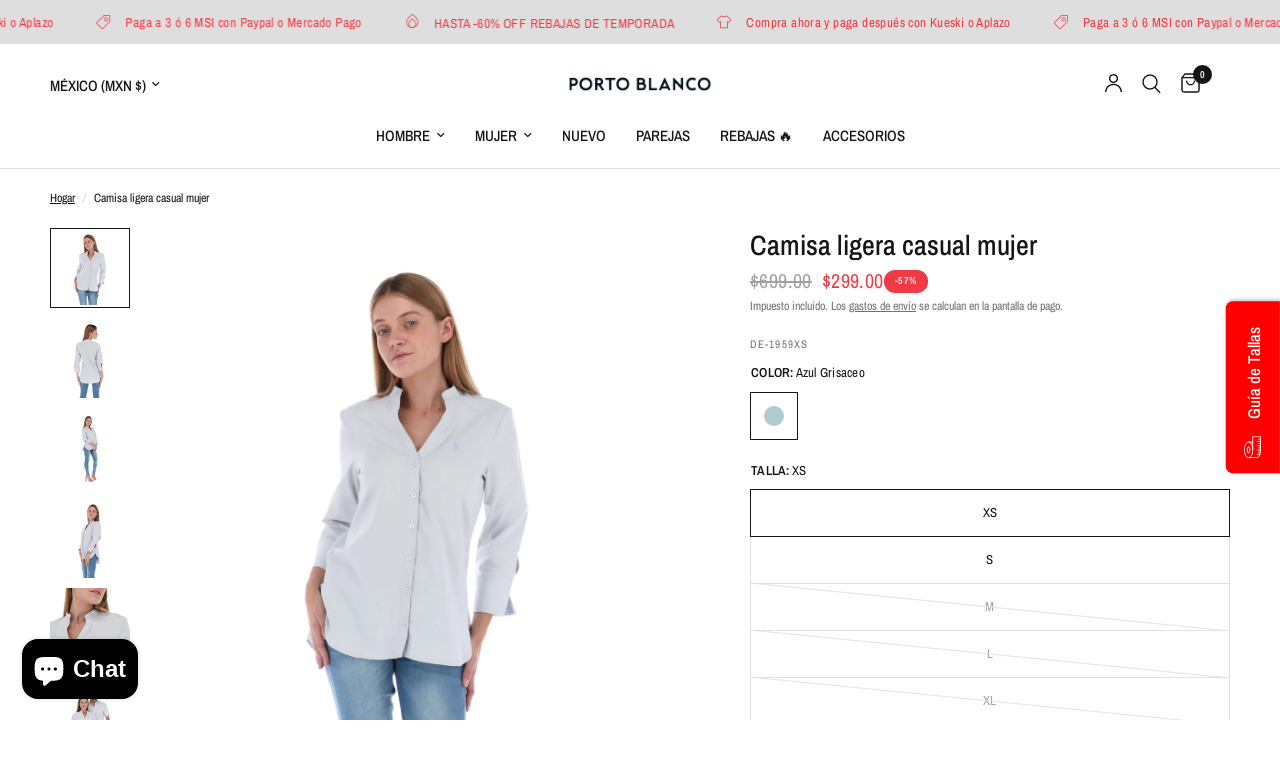

--- FILE ---
content_type: text/html; charset=utf-8
request_url: https://portoblanco.com/products/camisa-ligera-casual-mujer
body_size: 32409
content:
<!doctype html><html class="no-js" lang="es" dir="ltr">
<head>
	<meta charset="utf-8">
	<meta http-equiv="X-UA-Compatible" content="IE=edge,chrome=1">
	<meta name="viewport" content="width=device-width, initial-scale=1, maximum-scale=5, viewport-fit=cover">
	<meta name="theme-color" content="#ffffff">
	<link rel="canonical" href="https://portoblanco.com/products/camisa-ligera-casual-mujer">
	<link rel="preconnect" href="https://cdn.shopify.com" crossorigin>
	<link rel="preload" as="style" href="//portoblanco.com/cdn/shop/t/34/assets/app.css?v=76142670517511858051765308200">
<link rel="preload" as="style" href="//portoblanco.com/cdn/shop/t/34/assets/product.css?v=17481990152205242641754085555">
<link rel="preload" as="image" href="//portoblanco.com/cdn/shop/products/DE-1959_1.jpg?v=1678377567&width=375" imagesrcset="//portoblanco.com/cdn/shop/products/DE-1959_1.jpg?v=1678377567&width=375 375w,//portoblanco.com/cdn/shop/products/DE-1959_1.jpg?v=1678377567&width=640 640w,//portoblanco.com/cdn/shop/products/DE-1959_1.jpg?v=1678377567&width=960 960w,//portoblanco.com/cdn/shop/products/DE-1959_1.jpg?v=1678377567&width=1280 1280w" imagesizes="auto">




<link href="//portoblanco.com/cdn/shop/t/34/assets/animations.min.js?v=125778792411641688251754085554" as="script" rel="preload">

<link href="//portoblanco.com/cdn/shop/t/34/assets/header.js?v=53973329853117484881754085554" as="script" rel="preload">
<link href="//portoblanco.com/cdn/shop/t/34/assets/vendor.min.js?v=57769212839167613861754085556" as="script" rel="preload">
<link href="//portoblanco.com/cdn/shop/t/34/assets/app.js?v=39648928339787647271754085554" as="script" rel="preload">
<link href="//portoblanco.com/cdn/shop/t/34/assets/slideshow.js?v=152163310877988040191754085555" as="script" rel="preload">

<script>
window.lazySizesConfig = window.lazySizesConfig || {};
window.lazySizesConfig.expand = 250;
window.lazySizesConfig.loadMode = 1;
window.lazySizesConfig.loadHidden = false;
</script>


	<link rel="icon" type="image/png" href="//portoblanco.com/cdn/shop/files/fav_porto_blanco.png?crop=center&height=32&v=1733105589&width=32">

	<title>
	Camisa ligera casual mujer &ndash; Porto Blanco
	</title>

	
	<meta name="description" content="• Camisa ligera color gris• Cuello Mao, manga 3/4, cierre frontal con botonadura. • Escudo bordado en el pecho  • Corte híbrido entre regular y ajustado • 55% algodón 45% poliéster La modelo usa talla S, mide 1.77 y pesa 56kg">
	
<link rel="preconnect" href="https://fonts.shopifycdn.com" crossorigin>

<meta property="og:site_name" content="Porto Blanco">
<meta property="og:url" content="https://portoblanco.com/products/camisa-ligera-casual-mujer">
<meta property="og:title" content="Camisa ligera casual mujer">
<meta property="og:type" content="product">
<meta property="og:description" content="• Camisa ligera color gris• Cuello Mao, manga 3/4, cierre frontal con botonadura. • Escudo bordado en el pecho  • Corte híbrido entre regular y ajustado • 55% algodón 45% poliéster La modelo usa talla S, mide 1.77 y pesa 56kg"><meta property="og:image" content="http://portoblanco.com/cdn/shop/products/DE-1959_1.jpg?v=1678377567">
  <meta property="og:image:secure_url" content="https://portoblanco.com/cdn/shop/products/DE-1959_1.jpg?v=1678377567">
  <meta property="og:image:width" content="1200">
  <meta property="og:image:height" content="1200"><meta property="og:price:amount" content="299.00">
  <meta property="og:price:currency" content="MXN"><meta name="twitter:card" content="summary_large_image">
<meta name="twitter:title" content="Camisa ligera casual mujer">
<meta name="twitter:description" content="• Camisa ligera color gris• Cuello Mao, manga 3/4, cierre frontal con botonadura. • Escudo bordado en el pecho  • Corte híbrido entre regular y ajustado • 55% algodón 45% poliéster La modelo usa talla S, mide 1.77 y pesa 56kg">


	<link href="//portoblanco.com/cdn/shop/t/34/assets/app.css?v=76142670517511858051765308200" rel="stylesheet" type="text/css" media="all" />

	<style data-shopify>
	@font-face {
  font-family: "Archivo Narrow";
  font-weight: 400;
  font-style: normal;
  font-display: swap;
  src: url("//portoblanco.com/cdn/fonts/archivo_narrow/archivonarrow_n4.5c3bab850a22055c235cf940f895d873a8689d70.woff2") format("woff2"),
       url("//portoblanco.com/cdn/fonts/archivo_narrow/archivonarrow_n4.ea12dd22d3319d164475c1d047ae8f973041a9ff.woff") format("woff");
}

@font-face {
  font-family: "Archivo Narrow";
  font-weight: 500;
  font-style: normal;
  font-display: swap;
  src: url("//portoblanco.com/cdn/fonts/archivo_narrow/archivonarrow_n5.d7d2ed7fbf03e65de95fbf4dd65b8f16594058a7.woff2") format("woff2"),
       url("//portoblanco.com/cdn/fonts/archivo_narrow/archivonarrow_n5.1b34a2bfca6fa7ceb43f421bf0098175c735e91b.woff") format("woff");
}

@font-face {
  font-family: "Archivo Narrow";
  font-weight: 600;
  font-style: normal;
  font-display: swap;
  src: url("//portoblanco.com/cdn/fonts/archivo_narrow/archivonarrow_n6.39db873f9e4e9c8ab7083354b267ce7500b7ee9e.woff2") format("woff2"),
       url("//portoblanco.com/cdn/fonts/archivo_narrow/archivonarrow_n6.997d285d710a777a602467368cc2fbd11a20033e.woff") format("woff");
}

@font-face {
  font-family: "Archivo Narrow";
  font-weight: 400;
  font-style: italic;
  font-display: swap;
  src: url("//portoblanco.com/cdn/fonts/archivo_narrow/archivonarrow_i4.59445c13f0e607542640c8a56f31dcd8ed680cfa.woff2") format("woff2"),
       url("//portoblanco.com/cdn/fonts/archivo_narrow/archivonarrow_i4.bbf26c99347034f8df1f87b08c4a929cfc5255c8.woff") format("woff");
}

@font-face {
  font-family: "Archivo Narrow";
  font-weight: 600;
  font-style: italic;
  font-display: swap;
  src: url("//portoblanco.com/cdn/fonts/archivo_narrow/archivonarrow_i6.21c69730cb55f9ff454529f520897ee241e78c97.woff2") format("woff2"),
       url("//portoblanco.com/cdn/fonts/archivo_narrow/archivonarrow_i6.6c25ccdf80ef4616ffdc61ea3e51d7ed480f0d13.woff") format("woff");
}


		@font-face {
  font-family: "Archivo Narrow";
  font-weight: 600;
  font-style: normal;
  font-display: swap;
  src: url("//portoblanco.com/cdn/fonts/archivo_narrow/archivonarrow_n6.39db873f9e4e9c8ab7083354b267ce7500b7ee9e.woff2") format("woff2"),
       url("//portoblanco.com/cdn/fonts/archivo_narrow/archivonarrow_n6.997d285d710a777a602467368cc2fbd11a20033e.woff") format("woff");
}

@font-face {
  font-family: "Archivo Narrow";
  font-weight: 400;
  font-style: normal;
  font-display: swap;
  src: url("//portoblanco.com/cdn/fonts/archivo_narrow/archivonarrow_n4.5c3bab850a22055c235cf940f895d873a8689d70.woff2") format("woff2"),
       url("//portoblanco.com/cdn/fonts/archivo_narrow/archivonarrow_n4.ea12dd22d3319d164475c1d047ae8f973041a9ff.woff") format("woff");
}

h1,h2,h3,h4,h5,h6,
	.h1,.h2,.h3,.h4,.h5,.h6,
	.logolink.text-logo,
	.heading-font,
	.h1-xlarge,
	.h1-large,
	.customer-addresses .my-address .address-index {
		font-style: normal;
		font-weight: 600;
		font-family: "Archivo Narrow", sans-serif;
	}
	body,
	.body-font,
	.thb-product-detail .product-title {
		font-style: normal;
		font-weight: 400;
		font-family: "Archivo Narrow", sans-serif;
	}
	:root {
		--mobile-swipe-width: calc(90vw - 30px);
		--font-body-scale: 1.0;
		--font-body-line-height-scale: 1.0;
		--font-body-letter-spacing: 0.0em;
		--font-body-medium-weight: 500;
    --font-body-bold-weight: 600;
		--font-announcement-scale: 1.0;
		--font-heading-scale: 1.0;
		--font-heading-line-height-scale: 1.0;
		--font-heading-letter-spacing: 0.0em;
		--font-navigation-scale: 1.0;
		--navigation-item-spacing: 15px;
		--font-product-title-scale: 1.0;
		--font-product-title-line-height-scale: 1.0;
		--button-letter-spacing: 0.02em;
		--button-font-scale: 1.0;

		--bg-body: #ffffff;
		--bg-body-rgb: 255,255,255;
		--bg-body-darken: #f7f7f7;
		--payment-terms-background-color: #ffffff;
		--color-body: #151515;
		--color-body-rgb: 21,21,21;
		--color-accent: #151515;
		--color-accent-rgb: 21,21,21;
		--color-border: #E2E2E2;
		--color-form-border: #dedede;
		--color-overlay-rgb: 0,0,0;

		--shopify-accelerated-checkout-button-block-size: 48px;
		--shopify-accelerated-checkout-inline-alignment: center;
		--shopify-accelerated-checkout-skeleton-animation-duration: 0.25s;

		--color-announcement-bar-text: #ee3b45;
		--color-announcement-bar-bg: #dedede;

		--color-header-bg: #ffffff;
		--color-header-bg-rgb: 255,255,255;
		--color-header-text: #151515;
		--color-header-text-rgb: 21,21,21;
		--color-header-links: #151515;
		--color-header-links-rgb: 21,21,21;
		--color-header-links-hover: #151515;
		--color-header-icons: #151515;
		--color-header-border: #E2E2E2;

		--solid-button-background: #151515;
		--solid-button-label: #ffffff;
		--outline-button-label: #151515;
		--button-border-radius: 0px;
		--shopify-accelerated-checkout-button-border-radius: 0px;

		--color-price: #151515;
		--color-price-discounted: #ee3b45;
		--color-star: #FD9A52;
		--color-dots: #151515;

		--color-inventory-instock: #279A4B;
		--color-inventory-lowstock: #FB9E5B;

		--section-spacing-mobile: 50px;
		--section-spacing-desktop: 90px;

		--color-badge-text: #ffffff;
		--color-badge-sold-out: #939393;
		--color-badge-sale: #ee3b45;
		
		--color-badge-preorder: #fb9e5b;
		--badge-corner-radius: 13px;

		--color-footer-text: #FFFFFF;
		--color-footer-text-rgb: 255,255,255;
		--color-footer-link: #FFFFFF;
		--color-footer-link-hover: #FFFFFF;
		--color-footer-border: #444444;
		--color-footer-border-rgb: 68,68,68;
		--color-footer-bg: #151515;
	}.badge[data-badge="nuevo"]{
				background: #d2b263;
			}
		
.badge[data-badge="trending"]{
				background: #16e698;
			}
		
.badge[data-badge="bestseller"]{
				background: #3ddef6;
			}
		
.badge[data-badge="preventa"]{
				background: #ffa021;
			}
		
</style>


	<script>
		window.theme = window.theme || {};
		theme = {
			settings: {
				money_with_currency_format:"\u003cspan class=money\u003e${{amount}}\u003c\/span\u003e",
				cart_drawer:true,
				product_id: 6790473777219,
			},
			routes: {
				root_url: '/',
				cart_url: '/cart',
				cart_add_url: '/cart/add',
				search_url: '/search',
				cart_change_url: '/cart/change',
				cart_update_url: '/cart/update',
				cart_clear_url: '/cart/clear',
				predictive_search_url: '/search/suggest',
			},
			variantStrings: {
        addToCart: `Agregar al carrito`,
        soldOut: `Agotado`,
        unavailable: `No disponible`,
        preOrder: `Reservar`,
      },
			strings: {
				requiresTerms: `Debes estar de acuerdo con los términos y condiciones de venta para pagar`,
				shippingEstimatorNoResults: `Lo sentimos, no realizamos envíos a su dirección`,
				shippingEstimatorOneResult: `Hay una tarifa de envío para su dirección:`,
				shippingEstimatorMultipleResults: `Hay varias tarifas de envío para su dirección:`,
				shippingEstimatorError: `Se ha producido uno o más errores al recuperar las tarifas de envío:`
			}
		};
	</script>
	<script>window.performance && window.performance.mark && window.performance.mark('shopify.content_for_header.start');</script><meta name="google-site-verification" content="b7xObuNrkhlpJzahBqCeUMxjW2MJK29Rien2tqM6RsY">
<meta name="google-site-verification" content="tCemGS3C7DX-eYt5yS82uZhZR6btsqxlGvLw7ZfjuDc">
<meta name="facebook-domain-verification" content="itzvynpi55xhqgppf0ksbkfu5gn4i3">
<meta id="shopify-digital-wallet" name="shopify-digital-wallet" content="/5618597955/digital_wallets/dialog">
<meta name="shopify-checkout-api-token" content="6015cb7062699e045f19c63f8296a82a">
<meta id="in-context-paypal-metadata" data-shop-id="5618597955" data-venmo-supported="false" data-environment="production" data-locale="es_ES" data-paypal-v4="true" data-currency="MXN">
<link rel="alternate" type="application/json+oembed" href="https://portoblanco.com/products/camisa-ligera-casual-mujer.oembed">
<script async="async" src="/checkouts/internal/preloads.js?locale=es-MX"></script>
<script id="shopify-features" type="application/json">{"accessToken":"6015cb7062699e045f19c63f8296a82a","betas":["rich-media-storefront-analytics"],"domain":"portoblanco.com","predictiveSearch":true,"shopId":5618597955,"locale":"es"}</script>
<script>var Shopify = Shopify || {};
Shopify.shop = "botonyagujeta.myshopify.com";
Shopify.locale = "es";
Shopify.currency = {"active":"MXN","rate":"1.0"};
Shopify.country = "MX";
Shopify.theme = {"name":"Copia actualizada de Copia de Reformation","id":136685355075,"schema_name":"Reformation","schema_version":"9.0.0","theme_store_id":1762,"role":"main"};
Shopify.theme.handle = "null";
Shopify.theme.style = {"id":null,"handle":null};
Shopify.cdnHost = "portoblanco.com/cdn";
Shopify.routes = Shopify.routes || {};
Shopify.routes.root = "/";</script>
<script type="module">!function(o){(o.Shopify=o.Shopify||{}).modules=!0}(window);</script>
<script>!function(o){function n(){var o=[];function n(){o.push(Array.prototype.slice.apply(arguments))}return n.q=o,n}var t=o.Shopify=o.Shopify||{};t.loadFeatures=n(),t.autoloadFeatures=n()}(window);</script>
<script id="shop-js-analytics" type="application/json">{"pageType":"product"}</script>
<script defer="defer" async type="module" src="//portoblanco.com/cdn/shopifycloud/shop-js/modules/v2/client.init-shop-cart-sync_BFpxDrjM.es.esm.js"></script>
<script defer="defer" async type="module" src="//portoblanco.com/cdn/shopifycloud/shop-js/modules/v2/chunk.common_CnP21gUX.esm.js"></script>
<script defer="defer" async type="module" src="//portoblanco.com/cdn/shopifycloud/shop-js/modules/v2/chunk.modal_D61HrJrg.esm.js"></script>
<script type="module">
  await import("//portoblanco.com/cdn/shopifycloud/shop-js/modules/v2/client.init-shop-cart-sync_BFpxDrjM.es.esm.js");
await import("//portoblanco.com/cdn/shopifycloud/shop-js/modules/v2/chunk.common_CnP21gUX.esm.js");
await import("//portoblanco.com/cdn/shopifycloud/shop-js/modules/v2/chunk.modal_D61HrJrg.esm.js");

  window.Shopify.SignInWithShop?.initShopCartSync?.({"fedCMEnabled":true,"windoidEnabled":true});

</script>
<script>(function() {
  var isLoaded = false;
  function asyncLoad() {
    if (isLoaded) return;
    isLoaded = true;
    var urls = ["\/\/cdn.shopify.com\/proxy\/bba7432db6d69c3eb0c777c8b534db6daa6455fa190db22af8a9327125668058\/cdn.cleansizecharts.net\/store-scripts\/cc-sizecharts-164260.js?v=20250930214119\u0026shop=botonyagujeta.myshopify.com\u0026sp-cache-control=cHVibGljLCBtYXgtYWdlPTkwMA"];
    for (var i = 0; i < urls.length; i++) {
      var s = document.createElement('script');
      s.type = 'text/javascript';
      s.async = true;
      s.src = urls[i];
      var x = document.getElementsByTagName('script')[0];
      x.parentNode.insertBefore(s, x);
    }
  };
  if(window.attachEvent) {
    window.attachEvent('onload', asyncLoad);
  } else {
    window.addEventListener('load', asyncLoad, false);
  }
})();</script>
<script id="__st">var __st={"a":5618597955,"offset":-21600,"reqid":"992e298b-42f5-4dab-850f-2db0245ed976-1769941581","pageurl":"portoblanco.com\/products\/camisa-ligera-casual-mujer","u":"c5c49faf0bcb","p":"product","rtyp":"product","rid":6790473777219};</script>
<script>window.ShopifyPaypalV4VisibilityTracking = true;</script>
<script id="captcha-bootstrap">!function(){'use strict';const t='contact',e='account',n='new_comment',o=[[t,t],['blogs',n],['comments',n],[t,'customer']],c=[[e,'customer_login'],[e,'guest_login'],[e,'recover_customer_password'],[e,'create_customer']],r=t=>t.map((([t,e])=>`form[action*='/${t}']:not([data-nocaptcha='true']) input[name='form_type'][value='${e}']`)).join(','),a=t=>()=>t?[...document.querySelectorAll(t)].map((t=>t.form)):[];function s(){const t=[...o],e=r(t);return a(e)}const i='password',u='form_key',d=['recaptcha-v3-token','g-recaptcha-response','h-captcha-response',i],f=()=>{try{return window.sessionStorage}catch{return}},m='__shopify_v',_=t=>t.elements[u];function p(t,e,n=!1){try{const o=window.sessionStorage,c=JSON.parse(o.getItem(e)),{data:r}=function(t){const{data:e,action:n}=t;return t[m]||n?{data:e,action:n}:{data:t,action:n}}(c);for(const[e,n]of Object.entries(r))t.elements[e]&&(t.elements[e].value=n);n&&o.removeItem(e)}catch(o){console.error('form repopulation failed',{error:o})}}const l='form_type',E='cptcha';function T(t){t.dataset[E]=!0}const w=window,h=w.document,L='Shopify',v='ce_forms',y='captcha';let A=!1;((t,e)=>{const n=(g='f06e6c50-85a8-45c8-87d0-21a2b65856fe',I='https://cdn.shopify.com/shopifycloud/storefront-forms-hcaptcha/ce_storefront_forms_captcha_hcaptcha.v1.5.2.iife.js',D={infoText:'Protegido por hCaptcha',privacyText:'Privacidad',termsText:'Términos'},(t,e,n)=>{const o=w[L][v],c=o.bindForm;if(c)return c(t,g,e,D).then(n);var r;o.q.push([[t,g,e,D],n]),r=I,A||(h.body.append(Object.assign(h.createElement('script'),{id:'captcha-provider',async:!0,src:r})),A=!0)});var g,I,D;w[L]=w[L]||{},w[L][v]=w[L][v]||{},w[L][v].q=[],w[L][y]=w[L][y]||{},w[L][y].protect=function(t,e){n(t,void 0,e),T(t)},Object.freeze(w[L][y]),function(t,e,n,w,h,L){const[v,y,A,g]=function(t,e,n){const i=e?o:[],u=t?c:[],d=[...i,...u],f=r(d),m=r(i),_=r(d.filter((([t,e])=>n.includes(e))));return[a(f),a(m),a(_),s()]}(w,h,L),I=t=>{const e=t.target;return e instanceof HTMLFormElement?e:e&&e.form},D=t=>v().includes(t);t.addEventListener('submit',(t=>{const e=I(t);if(!e)return;const n=D(e)&&!e.dataset.hcaptchaBound&&!e.dataset.recaptchaBound,o=_(e),c=g().includes(e)&&(!o||!o.value);(n||c)&&t.preventDefault(),c&&!n&&(function(t){try{if(!f())return;!function(t){const e=f();if(!e)return;const n=_(t);if(!n)return;const o=n.value;o&&e.removeItem(o)}(t);const e=Array.from(Array(32),(()=>Math.random().toString(36)[2])).join('');!function(t,e){_(t)||t.append(Object.assign(document.createElement('input'),{type:'hidden',name:u})),t.elements[u].value=e}(t,e),function(t,e){const n=f();if(!n)return;const o=[...t.querySelectorAll(`input[type='${i}']`)].map((({name:t})=>t)),c=[...d,...o],r={};for(const[a,s]of new FormData(t).entries())c.includes(a)||(r[a]=s);n.setItem(e,JSON.stringify({[m]:1,action:t.action,data:r}))}(t,e)}catch(e){console.error('failed to persist form',e)}}(e),e.submit())}));const S=(t,e)=>{t&&!t.dataset[E]&&(n(t,e.some((e=>e===t))),T(t))};for(const o of['focusin','change'])t.addEventListener(o,(t=>{const e=I(t);D(e)&&S(e,y())}));const B=e.get('form_key'),M=e.get(l),P=B&&M;t.addEventListener('DOMContentLoaded',(()=>{const t=y();if(P)for(const e of t)e.elements[l].value===M&&p(e,B);[...new Set([...A(),...v().filter((t=>'true'===t.dataset.shopifyCaptcha))])].forEach((e=>S(e,t)))}))}(h,new URLSearchParams(w.location.search),n,t,e,['guest_login'])})(!0,!0)}();</script>
<script integrity="sha256-4kQ18oKyAcykRKYeNunJcIwy7WH5gtpwJnB7kiuLZ1E=" data-source-attribution="shopify.loadfeatures" defer="defer" src="//portoblanco.com/cdn/shopifycloud/storefront/assets/storefront/load_feature-a0a9edcb.js" crossorigin="anonymous"></script>
<script data-source-attribution="shopify.dynamic_checkout.dynamic.init">var Shopify=Shopify||{};Shopify.PaymentButton=Shopify.PaymentButton||{isStorefrontPortableWallets:!0,init:function(){window.Shopify.PaymentButton.init=function(){};var t=document.createElement("script");t.src="https://portoblanco.com/cdn/shopifycloud/portable-wallets/latest/portable-wallets.es.js",t.type="module",document.head.appendChild(t)}};
</script>
<script data-source-attribution="shopify.dynamic_checkout.buyer_consent">
  function portableWalletsHideBuyerConsent(e){var t=document.getElementById("shopify-buyer-consent"),n=document.getElementById("shopify-subscription-policy-button");t&&n&&(t.classList.add("hidden"),t.setAttribute("aria-hidden","true"),n.removeEventListener("click",e))}function portableWalletsShowBuyerConsent(e){var t=document.getElementById("shopify-buyer-consent"),n=document.getElementById("shopify-subscription-policy-button");t&&n&&(t.classList.remove("hidden"),t.removeAttribute("aria-hidden"),n.addEventListener("click",e))}window.Shopify?.PaymentButton&&(window.Shopify.PaymentButton.hideBuyerConsent=portableWalletsHideBuyerConsent,window.Shopify.PaymentButton.showBuyerConsent=portableWalletsShowBuyerConsent);
</script>
<script>
  function portableWalletsCleanup(e){e&&e.src&&console.error("Failed to load portable wallets script "+e.src);var t=document.querySelectorAll("shopify-accelerated-checkout .shopify-payment-button__skeleton, shopify-accelerated-checkout-cart .wallet-cart-button__skeleton"),e=document.getElementById("shopify-buyer-consent");for(let e=0;e<t.length;e++)t[e].remove();e&&e.remove()}function portableWalletsNotLoadedAsModule(e){e instanceof ErrorEvent&&"string"==typeof e.message&&e.message.includes("import.meta")&&"string"==typeof e.filename&&e.filename.includes("portable-wallets")&&(window.removeEventListener("error",portableWalletsNotLoadedAsModule),window.Shopify.PaymentButton.failedToLoad=e,"loading"===document.readyState?document.addEventListener("DOMContentLoaded",window.Shopify.PaymentButton.init):window.Shopify.PaymentButton.init())}window.addEventListener("error",portableWalletsNotLoadedAsModule);
</script>

<script type="module" src="https://portoblanco.com/cdn/shopifycloud/portable-wallets/latest/portable-wallets.es.js" onError="portableWalletsCleanup(this)" crossorigin="anonymous"></script>
<script nomodule>
  document.addEventListener("DOMContentLoaded", portableWalletsCleanup);
</script>

<link id="shopify-accelerated-checkout-styles" rel="stylesheet" media="screen" href="https://portoblanco.com/cdn/shopifycloud/portable-wallets/latest/accelerated-checkout-backwards-compat.css" crossorigin="anonymous">
<style id="shopify-accelerated-checkout-cart">
        #shopify-buyer-consent {
  margin-top: 1em;
  display: inline-block;
  width: 100%;
}

#shopify-buyer-consent.hidden {
  display: none;
}

#shopify-subscription-policy-button {
  background: none;
  border: none;
  padding: 0;
  text-decoration: underline;
  font-size: inherit;
  cursor: pointer;
}

#shopify-subscription-policy-button::before {
  box-shadow: none;
}

      </style>

<script>window.performance && window.performance.mark && window.performance.mark('shopify.content_for_header.end');</script> <!-- Header hook for plugins -->

	<script>document.documentElement.className = document.documentElement.className.replace('no-js', 'js');</script>
	
<script src="https://cdn.shopify.com/extensions/e8878072-2f6b-4e89-8082-94b04320908d/inbox-1254/assets/inbox-chat-loader.js" type="text/javascript" defer="defer"></script>
<script src="https://cdn.shopify.com/extensions/4d5a2c47-c9fc-4724-a26e-14d501c856c6/attrac-6/assets/attrac-embed-bars.js" type="text/javascript" defer="defer"></script>
<link href="https://monorail-edge.shopifysvc.com" rel="dns-prefetch">
<script>(function(){if ("sendBeacon" in navigator && "performance" in window) {try {var session_token_from_headers = performance.getEntriesByType('navigation')[0].serverTiming.find(x => x.name == '_s').description;} catch {var session_token_from_headers = undefined;}var session_cookie_matches = document.cookie.match(/_shopify_s=([^;]*)/);var session_token_from_cookie = session_cookie_matches && session_cookie_matches.length === 2 ? session_cookie_matches[1] : "";var session_token = session_token_from_headers || session_token_from_cookie || "";function handle_abandonment_event(e) {var entries = performance.getEntries().filter(function(entry) {return /monorail-edge.shopifysvc.com/.test(entry.name);});if (!window.abandonment_tracked && entries.length === 0) {window.abandonment_tracked = true;var currentMs = Date.now();var navigation_start = performance.timing.navigationStart;var payload = {shop_id: 5618597955,url: window.location.href,navigation_start,duration: currentMs - navigation_start,session_token,page_type: "product"};window.navigator.sendBeacon("https://monorail-edge.shopifysvc.com/v1/produce", JSON.stringify({schema_id: "online_store_buyer_site_abandonment/1.1",payload: payload,metadata: {event_created_at_ms: currentMs,event_sent_at_ms: currentMs}}));}}window.addEventListener('pagehide', handle_abandonment_event);}}());</script>
<script id="web-pixels-manager-setup">(function e(e,d,r,n,o){if(void 0===o&&(o={}),!Boolean(null===(a=null===(i=window.Shopify)||void 0===i?void 0:i.analytics)||void 0===a?void 0:a.replayQueue)){var i,a;window.Shopify=window.Shopify||{};var t=window.Shopify;t.analytics=t.analytics||{};var s=t.analytics;s.replayQueue=[],s.publish=function(e,d,r){return s.replayQueue.push([e,d,r]),!0};try{self.performance.mark("wpm:start")}catch(e){}var l=function(){var e={modern:/Edge?\/(1{2}[4-9]|1[2-9]\d|[2-9]\d{2}|\d{4,})\.\d+(\.\d+|)|Firefox\/(1{2}[4-9]|1[2-9]\d|[2-9]\d{2}|\d{4,})\.\d+(\.\d+|)|Chrom(ium|e)\/(9{2}|\d{3,})\.\d+(\.\d+|)|(Maci|X1{2}).+ Version\/(15\.\d+|(1[6-9]|[2-9]\d|\d{3,})\.\d+)([,.]\d+|)( \(\w+\)|)( Mobile\/\w+|) Safari\/|Chrome.+OPR\/(9{2}|\d{3,})\.\d+\.\d+|(CPU[ +]OS|iPhone[ +]OS|CPU[ +]iPhone|CPU IPhone OS|CPU iPad OS)[ +]+(15[._]\d+|(1[6-9]|[2-9]\d|\d{3,})[._]\d+)([._]\d+|)|Android:?[ /-](13[3-9]|1[4-9]\d|[2-9]\d{2}|\d{4,})(\.\d+|)(\.\d+|)|Android.+Firefox\/(13[5-9]|1[4-9]\d|[2-9]\d{2}|\d{4,})\.\d+(\.\d+|)|Android.+Chrom(ium|e)\/(13[3-9]|1[4-9]\d|[2-9]\d{2}|\d{4,})\.\d+(\.\d+|)|SamsungBrowser\/([2-9]\d|\d{3,})\.\d+/,legacy:/Edge?\/(1[6-9]|[2-9]\d|\d{3,})\.\d+(\.\d+|)|Firefox\/(5[4-9]|[6-9]\d|\d{3,})\.\d+(\.\d+|)|Chrom(ium|e)\/(5[1-9]|[6-9]\d|\d{3,})\.\d+(\.\d+|)([\d.]+$|.*Safari\/(?![\d.]+ Edge\/[\d.]+$))|(Maci|X1{2}).+ Version\/(10\.\d+|(1[1-9]|[2-9]\d|\d{3,})\.\d+)([,.]\d+|)( \(\w+\)|)( Mobile\/\w+|) Safari\/|Chrome.+OPR\/(3[89]|[4-9]\d|\d{3,})\.\d+\.\d+|(CPU[ +]OS|iPhone[ +]OS|CPU[ +]iPhone|CPU IPhone OS|CPU iPad OS)[ +]+(10[._]\d+|(1[1-9]|[2-9]\d|\d{3,})[._]\d+)([._]\d+|)|Android:?[ /-](13[3-9]|1[4-9]\d|[2-9]\d{2}|\d{4,})(\.\d+|)(\.\d+|)|Mobile Safari.+OPR\/([89]\d|\d{3,})\.\d+\.\d+|Android.+Firefox\/(13[5-9]|1[4-9]\d|[2-9]\d{2}|\d{4,})\.\d+(\.\d+|)|Android.+Chrom(ium|e)\/(13[3-9]|1[4-9]\d|[2-9]\d{2}|\d{4,})\.\d+(\.\d+|)|Android.+(UC? ?Browser|UCWEB|U3)[ /]?(15\.([5-9]|\d{2,})|(1[6-9]|[2-9]\d|\d{3,})\.\d+)\.\d+|SamsungBrowser\/(5\.\d+|([6-9]|\d{2,})\.\d+)|Android.+MQ{2}Browser\/(14(\.(9|\d{2,})|)|(1[5-9]|[2-9]\d|\d{3,})(\.\d+|))(\.\d+|)|K[Aa][Ii]OS\/(3\.\d+|([4-9]|\d{2,})\.\d+)(\.\d+|)/},d=e.modern,r=e.legacy,n=navigator.userAgent;return n.match(d)?"modern":n.match(r)?"legacy":"unknown"}(),u="modern"===l?"modern":"legacy",c=(null!=n?n:{modern:"",legacy:""})[u],f=function(e){return[e.baseUrl,"/wpm","/b",e.hashVersion,"modern"===e.buildTarget?"m":"l",".js"].join("")}({baseUrl:d,hashVersion:r,buildTarget:u}),m=function(e){var d=e.version,r=e.bundleTarget,n=e.surface,o=e.pageUrl,i=e.monorailEndpoint;return{emit:function(e){var a=e.status,t=e.errorMsg,s=(new Date).getTime(),l=JSON.stringify({metadata:{event_sent_at_ms:s},events:[{schema_id:"web_pixels_manager_load/3.1",payload:{version:d,bundle_target:r,page_url:o,status:a,surface:n,error_msg:t},metadata:{event_created_at_ms:s}}]});if(!i)return console&&console.warn&&console.warn("[Web Pixels Manager] No Monorail endpoint provided, skipping logging."),!1;try{return self.navigator.sendBeacon.bind(self.navigator)(i,l)}catch(e){}var u=new XMLHttpRequest;try{return u.open("POST",i,!0),u.setRequestHeader("Content-Type","text/plain"),u.send(l),!0}catch(e){return console&&console.warn&&console.warn("[Web Pixels Manager] Got an unhandled error while logging to Monorail."),!1}}}}({version:r,bundleTarget:l,surface:e.surface,pageUrl:self.location.href,monorailEndpoint:e.monorailEndpoint});try{o.browserTarget=l,function(e){var d=e.src,r=e.async,n=void 0===r||r,o=e.onload,i=e.onerror,a=e.sri,t=e.scriptDataAttributes,s=void 0===t?{}:t,l=document.createElement("script"),u=document.querySelector("head"),c=document.querySelector("body");if(l.async=n,l.src=d,a&&(l.integrity=a,l.crossOrigin="anonymous"),s)for(var f in s)if(Object.prototype.hasOwnProperty.call(s,f))try{l.dataset[f]=s[f]}catch(e){}if(o&&l.addEventListener("load",o),i&&l.addEventListener("error",i),u)u.appendChild(l);else{if(!c)throw new Error("Did not find a head or body element to append the script");c.appendChild(l)}}({src:f,async:!0,onload:function(){if(!function(){var e,d;return Boolean(null===(d=null===(e=window.Shopify)||void 0===e?void 0:e.analytics)||void 0===d?void 0:d.initialized)}()){var d=window.webPixelsManager.init(e)||void 0;if(d){var r=window.Shopify.analytics;r.replayQueue.forEach((function(e){var r=e[0],n=e[1],o=e[2];d.publishCustomEvent(r,n,o)})),r.replayQueue=[],r.publish=d.publishCustomEvent,r.visitor=d.visitor,r.initialized=!0}}},onerror:function(){return m.emit({status:"failed",errorMsg:"".concat(f," has failed to load")})},sri:function(e){var d=/^sha384-[A-Za-z0-9+/=]+$/;return"string"==typeof e&&d.test(e)}(c)?c:"",scriptDataAttributes:o}),m.emit({status:"loading"})}catch(e){m.emit({status:"failed",errorMsg:(null==e?void 0:e.message)||"Unknown error"})}}})({shopId: 5618597955,storefrontBaseUrl: "https://portoblanco.com",extensionsBaseUrl: "https://extensions.shopifycdn.com/cdn/shopifycloud/web-pixels-manager",monorailEndpoint: "https://monorail-edge.shopifysvc.com/unstable/produce_batch",surface: "storefront-renderer",enabledBetaFlags: ["2dca8a86"],webPixelsConfigList: [{"id":"503742531","configuration":"{\"myshopifyDomain\":\"botonyagujeta.myshopify.com\"}","eventPayloadVersion":"v1","runtimeContext":"STRICT","scriptVersion":"23b97d18e2aa74363140dc29c9284e87","type":"APP","apiClientId":2775569,"privacyPurposes":["ANALYTICS","MARKETING","SALE_OF_DATA"],"dataSharingAdjustments":{"protectedCustomerApprovalScopes":["read_customer_address","read_customer_email","read_customer_name","read_customer_phone","read_customer_personal_data"]}},{"id":"499187779","configuration":"{\"tagID\":\"2612494166720\"}","eventPayloadVersion":"v1","runtimeContext":"STRICT","scriptVersion":"18031546ee651571ed29edbe71a3550b","type":"APP","apiClientId":3009811,"privacyPurposes":["ANALYTICS","MARKETING","SALE_OF_DATA"],"dataSharingAdjustments":{"protectedCustomerApprovalScopes":["read_customer_address","read_customer_email","read_customer_name","read_customer_personal_data","read_customer_phone"]}},{"id":"383090755","configuration":"{\"config\":\"{\\\"pixel_id\\\":\\\"G-XKSE5JF5P3\\\",\\\"target_country\\\":\\\"MX\\\",\\\"gtag_events\\\":[{\\\"type\\\":\\\"begin_checkout\\\",\\\"action_label\\\":[\\\"G-XKSE5JF5P3\\\",\\\"AW-404740662\\\/rLyNCOb36IEDELa0_8AB\\\"]},{\\\"type\\\":\\\"search\\\",\\\"action_label\\\":[\\\"G-XKSE5JF5P3\\\",\\\"AW-404740662\\\/C53HCOn36IEDELa0_8AB\\\"]},{\\\"type\\\":\\\"view_item\\\",\\\"action_label\\\":[\\\"G-XKSE5JF5P3\\\",\\\"AW-404740662\\\/hpwGCOD36IEDELa0_8AB\\\",\\\"MC-Y2SWC8RLP7\\\"]},{\\\"type\\\":\\\"purchase\\\",\\\"action_label\\\":[\\\"G-XKSE5JF5P3\\\",\\\"AW-404740662\\\/Ch0gCN336IEDELa0_8AB\\\",\\\"MC-Y2SWC8RLP7\\\"]},{\\\"type\\\":\\\"page_view\\\",\\\"action_label\\\":[\\\"G-XKSE5JF5P3\\\",\\\"AW-404740662\\\/ZBFICNr36IEDELa0_8AB\\\",\\\"MC-Y2SWC8RLP7\\\"]},{\\\"type\\\":\\\"add_payment_info\\\",\\\"action_label\\\":[\\\"G-XKSE5JF5P3\\\",\\\"AW-404740662\\\/z6RGCOz36IEDELa0_8AB\\\"]},{\\\"type\\\":\\\"add_to_cart\\\",\\\"action_label\\\":[\\\"G-XKSE5JF5P3\\\",\\\"AW-404740662\\\/8vktCOP36IEDELa0_8AB\\\"]}],\\\"enable_monitoring_mode\\\":false}\"}","eventPayloadVersion":"v1","runtimeContext":"OPEN","scriptVersion":"b2a88bafab3e21179ed38636efcd8a93","type":"APP","apiClientId":1780363,"privacyPurposes":[],"dataSharingAdjustments":{"protectedCustomerApprovalScopes":["read_customer_address","read_customer_email","read_customer_name","read_customer_personal_data","read_customer_phone"]}},{"id":"145489987","configuration":"{\"pixel_id\":\"248906385462659\",\"pixel_type\":\"facebook_pixel\",\"metaapp_system_user_token\":\"-\"}","eventPayloadVersion":"v1","runtimeContext":"OPEN","scriptVersion":"ca16bc87fe92b6042fbaa3acc2fbdaa6","type":"APP","apiClientId":2329312,"privacyPurposes":["ANALYTICS","MARKETING","SALE_OF_DATA"],"dataSharingAdjustments":{"protectedCustomerApprovalScopes":["read_customer_address","read_customer_email","read_customer_name","read_customer_personal_data","read_customer_phone"]}},{"id":"shopify-app-pixel","configuration":"{}","eventPayloadVersion":"v1","runtimeContext":"STRICT","scriptVersion":"0450","apiClientId":"shopify-pixel","type":"APP","privacyPurposes":["ANALYTICS","MARKETING"]},{"id":"shopify-custom-pixel","eventPayloadVersion":"v1","runtimeContext":"LAX","scriptVersion":"0450","apiClientId":"shopify-pixel","type":"CUSTOM","privacyPurposes":["ANALYTICS","MARKETING"]}],isMerchantRequest: false,initData: {"shop":{"name":"Porto Blanco","paymentSettings":{"currencyCode":"MXN"},"myshopifyDomain":"botonyagujeta.myshopify.com","countryCode":"MX","storefrontUrl":"https:\/\/portoblanco.com"},"customer":null,"cart":null,"checkout":null,"productVariants":[{"price":{"amount":299.0,"currencyCode":"MXN"},"product":{"title":"Camisa ligera casual mujer","vendor":"Porto Blanco","id":"6790473777219","untranslatedTitle":"Camisa ligera casual mujer","url":"\/products\/camisa-ligera-casual-mujer","type":"Camisas"},"id":"40436118782019","image":{"src":"\/\/portoblanco.com\/cdn\/shop\/products\/DE-1959_1.jpg?v=1678377567"},"sku":"DE-1959XS","title":"Azul Grisaceo \/ XS","untranslatedTitle":"Azul Grisaceo \/ XS"},{"price":{"amount":299.0,"currencyCode":"MXN"},"product":{"title":"Camisa ligera casual mujer","vendor":"Porto Blanco","id":"6790473777219","untranslatedTitle":"Camisa ligera casual mujer","url":"\/products\/camisa-ligera-casual-mujer","type":"Camisas"},"id":"42019990175811","image":{"src":"\/\/portoblanco.com\/cdn\/shop\/products\/DE-1959_1.jpg?v=1678377567"},"sku":"DE-1959S","title":"Azul Grisaceo \/ S","untranslatedTitle":"Azul Grisaceo \/ S"},{"price":{"amount":299.0,"currencyCode":"MXN"},"product":{"title":"Camisa ligera casual mujer","vendor":"Porto Blanco","id":"6790473777219","untranslatedTitle":"Camisa ligera casual mujer","url":"\/products\/camisa-ligera-casual-mujer","type":"Camisas"},"id":"42019990208579","image":{"src":"\/\/portoblanco.com\/cdn\/shop\/products\/DE-1959_1.jpg?v=1678377567"},"sku":"DE-1959M","title":"Azul Grisaceo \/ M","untranslatedTitle":"Azul Grisaceo \/ M"},{"price":{"amount":299.0,"currencyCode":"MXN"},"product":{"title":"Camisa ligera casual mujer","vendor":"Porto Blanco","id":"6790473777219","untranslatedTitle":"Camisa ligera casual mujer","url":"\/products\/camisa-ligera-casual-mujer","type":"Camisas"},"id":"42019990241347","image":{"src":"\/\/portoblanco.com\/cdn\/shop\/products\/DE-1959_1.jpg?v=1678377567"},"sku":"DE-1959L","title":"Azul Grisaceo \/ L","untranslatedTitle":"Azul Grisaceo \/ L"},{"price":{"amount":299.0,"currencyCode":"MXN"},"product":{"title":"Camisa ligera casual mujer","vendor":"Porto Blanco","id":"6790473777219","untranslatedTitle":"Camisa ligera casual mujer","url":"\/products\/camisa-ligera-casual-mujer","type":"Camisas"},"id":"42019990274115","image":{"src":"\/\/portoblanco.com\/cdn\/shop\/products\/DE-1959_1.jpg?v=1678377567"},"sku":"DE-1959XL","title":"Azul Grisaceo \/ XL","untranslatedTitle":"Azul Grisaceo \/ XL"}],"purchasingCompany":null},},"https://portoblanco.com/cdn","1d2a099fw23dfb22ep557258f5m7a2edbae",{"modern":"","legacy":""},{"shopId":"5618597955","storefrontBaseUrl":"https:\/\/portoblanco.com","extensionBaseUrl":"https:\/\/extensions.shopifycdn.com\/cdn\/shopifycloud\/web-pixels-manager","surface":"storefront-renderer","enabledBetaFlags":"[\"2dca8a86\"]","isMerchantRequest":"false","hashVersion":"1d2a099fw23dfb22ep557258f5m7a2edbae","publish":"custom","events":"[[\"page_viewed\",{}],[\"product_viewed\",{\"productVariant\":{\"price\":{\"amount\":299.0,\"currencyCode\":\"MXN\"},\"product\":{\"title\":\"Camisa ligera casual mujer\",\"vendor\":\"Porto Blanco\",\"id\":\"6790473777219\",\"untranslatedTitle\":\"Camisa ligera casual mujer\",\"url\":\"\/products\/camisa-ligera-casual-mujer\",\"type\":\"Camisas\"},\"id\":\"40436118782019\",\"image\":{\"src\":\"\/\/portoblanco.com\/cdn\/shop\/products\/DE-1959_1.jpg?v=1678377567\"},\"sku\":\"DE-1959XS\",\"title\":\"Azul Grisaceo \/ XS\",\"untranslatedTitle\":\"Azul Grisaceo \/ XS\"}}]]"});</script><script>
  window.ShopifyAnalytics = window.ShopifyAnalytics || {};
  window.ShopifyAnalytics.meta = window.ShopifyAnalytics.meta || {};
  window.ShopifyAnalytics.meta.currency = 'MXN';
  var meta = {"product":{"id":6790473777219,"gid":"gid:\/\/shopify\/Product\/6790473777219","vendor":"Porto Blanco","type":"Camisas","handle":"camisa-ligera-casual-mujer","variants":[{"id":40436118782019,"price":29900,"name":"Camisa ligera casual mujer - Azul Grisaceo \/ XS","public_title":"Azul Grisaceo \/ XS","sku":"DE-1959XS"},{"id":42019990175811,"price":29900,"name":"Camisa ligera casual mujer - Azul Grisaceo \/ S","public_title":"Azul Grisaceo \/ S","sku":"DE-1959S"},{"id":42019990208579,"price":29900,"name":"Camisa ligera casual mujer - Azul Grisaceo \/ M","public_title":"Azul Grisaceo \/ M","sku":"DE-1959M"},{"id":42019990241347,"price":29900,"name":"Camisa ligera casual mujer - Azul Grisaceo \/ L","public_title":"Azul Grisaceo \/ L","sku":"DE-1959L"},{"id":42019990274115,"price":29900,"name":"Camisa ligera casual mujer - Azul Grisaceo \/ XL","public_title":"Azul Grisaceo \/ XL","sku":"DE-1959XL"}],"remote":false},"page":{"pageType":"product","resourceType":"product","resourceId":6790473777219,"requestId":"992e298b-42f5-4dab-850f-2db0245ed976-1769941581"}};
  for (var attr in meta) {
    window.ShopifyAnalytics.meta[attr] = meta[attr];
  }
</script>
<script class="analytics">
  (function () {
    var customDocumentWrite = function(content) {
      var jquery = null;

      if (window.jQuery) {
        jquery = window.jQuery;
      } else if (window.Checkout && window.Checkout.$) {
        jquery = window.Checkout.$;
      }

      if (jquery) {
        jquery('body').append(content);
      }
    };

    var hasLoggedConversion = function(token) {
      if (token) {
        return document.cookie.indexOf('loggedConversion=' + token) !== -1;
      }
      return false;
    }

    var setCookieIfConversion = function(token) {
      if (token) {
        var twoMonthsFromNow = new Date(Date.now());
        twoMonthsFromNow.setMonth(twoMonthsFromNow.getMonth() + 2);

        document.cookie = 'loggedConversion=' + token + '; expires=' + twoMonthsFromNow;
      }
    }

    var trekkie = window.ShopifyAnalytics.lib = window.trekkie = window.trekkie || [];
    if (trekkie.integrations) {
      return;
    }
    trekkie.methods = [
      'identify',
      'page',
      'ready',
      'track',
      'trackForm',
      'trackLink'
    ];
    trekkie.factory = function(method) {
      return function() {
        var args = Array.prototype.slice.call(arguments);
        args.unshift(method);
        trekkie.push(args);
        return trekkie;
      };
    };
    for (var i = 0; i < trekkie.methods.length; i++) {
      var key = trekkie.methods[i];
      trekkie[key] = trekkie.factory(key);
    }
    trekkie.load = function(config) {
      trekkie.config = config || {};
      trekkie.config.initialDocumentCookie = document.cookie;
      var first = document.getElementsByTagName('script')[0];
      var script = document.createElement('script');
      script.type = 'text/javascript';
      script.onerror = function(e) {
        var scriptFallback = document.createElement('script');
        scriptFallback.type = 'text/javascript';
        scriptFallback.onerror = function(error) {
                var Monorail = {
      produce: function produce(monorailDomain, schemaId, payload) {
        var currentMs = new Date().getTime();
        var event = {
          schema_id: schemaId,
          payload: payload,
          metadata: {
            event_created_at_ms: currentMs,
            event_sent_at_ms: currentMs
          }
        };
        return Monorail.sendRequest("https://" + monorailDomain + "/v1/produce", JSON.stringify(event));
      },
      sendRequest: function sendRequest(endpointUrl, payload) {
        // Try the sendBeacon API
        if (window && window.navigator && typeof window.navigator.sendBeacon === 'function' && typeof window.Blob === 'function' && !Monorail.isIos12()) {
          var blobData = new window.Blob([payload], {
            type: 'text/plain'
          });

          if (window.navigator.sendBeacon(endpointUrl, blobData)) {
            return true;
          } // sendBeacon was not successful

        } // XHR beacon

        var xhr = new XMLHttpRequest();

        try {
          xhr.open('POST', endpointUrl);
          xhr.setRequestHeader('Content-Type', 'text/plain');
          xhr.send(payload);
        } catch (e) {
          console.log(e);
        }

        return false;
      },
      isIos12: function isIos12() {
        return window.navigator.userAgent.lastIndexOf('iPhone; CPU iPhone OS 12_') !== -1 || window.navigator.userAgent.lastIndexOf('iPad; CPU OS 12_') !== -1;
      }
    };
    Monorail.produce('monorail-edge.shopifysvc.com',
      'trekkie_storefront_load_errors/1.1',
      {shop_id: 5618597955,
      theme_id: 136685355075,
      app_name: "storefront",
      context_url: window.location.href,
      source_url: "//portoblanco.com/cdn/s/trekkie.storefront.c59ea00e0474b293ae6629561379568a2d7c4bba.min.js"});

        };
        scriptFallback.async = true;
        scriptFallback.src = '//portoblanco.com/cdn/s/trekkie.storefront.c59ea00e0474b293ae6629561379568a2d7c4bba.min.js';
        first.parentNode.insertBefore(scriptFallback, first);
      };
      script.async = true;
      script.src = '//portoblanco.com/cdn/s/trekkie.storefront.c59ea00e0474b293ae6629561379568a2d7c4bba.min.js';
      first.parentNode.insertBefore(script, first);
    };
    trekkie.load(
      {"Trekkie":{"appName":"storefront","development":false,"defaultAttributes":{"shopId":5618597955,"isMerchantRequest":null,"themeId":136685355075,"themeCityHash":"18289550102294273559","contentLanguage":"es","currency":"MXN","eventMetadataId":"0ceb71c7-5648-4a75-8061-e858b0a2ab36"},"isServerSideCookieWritingEnabled":true,"monorailRegion":"shop_domain","enabledBetaFlags":["65f19447","b5387b81"]},"Session Attribution":{},"S2S":{"facebookCapiEnabled":true,"source":"trekkie-storefront-renderer","apiClientId":580111}}
    );

    var loaded = false;
    trekkie.ready(function() {
      if (loaded) return;
      loaded = true;

      window.ShopifyAnalytics.lib = window.trekkie;

      var originalDocumentWrite = document.write;
      document.write = customDocumentWrite;
      try { window.ShopifyAnalytics.merchantGoogleAnalytics.call(this); } catch(error) {};
      document.write = originalDocumentWrite;

      window.ShopifyAnalytics.lib.page(null,{"pageType":"product","resourceType":"product","resourceId":6790473777219,"requestId":"992e298b-42f5-4dab-850f-2db0245ed976-1769941581","shopifyEmitted":true});

      var match = window.location.pathname.match(/checkouts\/(.+)\/(thank_you|post_purchase)/)
      var token = match? match[1]: undefined;
      if (!hasLoggedConversion(token)) {
        setCookieIfConversion(token);
        window.ShopifyAnalytics.lib.track("Viewed Product",{"currency":"MXN","variantId":40436118782019,"productId":6790473777219,"productGid":"gid:\/\/shopify\/Product\/6790473777219","name":"Camisa ligera casual mujer - Azul Grisaceo \/ XS","price":"299.00","sku":"DE-1959XS","brand":"Porto Blanco","variant":"Azul Grisaceo \/ XS","category":"Camisas","nonInteraction":true,"remote":false},undefined,undefined,{"shopifyEmitted":true});
      window.ShopifyAnalytics.lib.track("monorail:\/\/trekkie_storefront_viewed_product\/1.1",{"currency":"MXN","variantId":40436118782019,"productId":6790473777219,"productGid":"gid:\/\/shopify\/Product\/6790473777219","name":"Camisa ligera casual mujer - Azul Grisaceo \/ XS","price":"299.00","sku":"DE-1959XS","brand":"Porto Blanco","variant":"Azul Grisaceo \/ XS","category":"Camisas","nonInteraction":true,"remote":false,"referer":"https:\/\/portoblanco.com\/products\/camisa-ligera-casual-mujer"});
      }
    });


        var eventsListenerScript = document.createElement('script');
        eventsListenerScript.async = true;
        eventsListenerScript.src = "//portoblanco.com/cdn/shopifycloud/storefront/assets/shop_events_listener-3da45d37.js";
        document.getElementsByTagName('head')[0].appendChild(eventsListenerScript);

})();</script>
  <script>
  if (!window.ga || (window.ga && typeof window.ga !== 'function')) {
    window.ga = function ga() {
      (window.ga.q = window.ga.q || []).push(arguments);
      if (window.Shopify && window.Shopify.analytics && typeof window.Shopify.analytics.publish === 'function') {
        window.Shopify.analytics.publish("ga_stub_called", {}, {sendTo: "google_osp_migration"});
      }
      console.error("Shopify's Google Analytics stub called with:", Array.from(arguments), "\nSee https://help.shopify.com/manual/promoting-marketing/pixels/pixel-migration#google for more information.");
    };
    if (window.Shopify && window.Shopify.analytics && typeof window.Shopify.analytics.publish === 'function') {
      window.Shopify.analytics.publish("ga_stub_initialized", {}, {sendTo: "google_osp_migration"});
    }
  }
</script>
<script
  defer
  src="https://portoblanco.com/cdn/shopifycloud/perf-kit/shopify-perf-kit-3.1.0.min.js"
  data-application="storefront-renderer"
  data-shop-id="5618597955"
  data-render-region="gcp-us-central1"
  data-page-type="product"
  data-theme-instance-id="136685355075"
  data-theme-name="Reformation"
  data-theme-version="9.0.0"
  data-monorail-region="shop_domain"
  data-resource-timing-sampling-rate="10"
  data-shs="true"
  data-shs-beacon="true"
  data-shs-export-with-fetch="true"
  data-shs-logs-sample-rate="1"
  data-shs-beacon-endpoint="https://portoblanco.com/api/collect"
></script>
</head>
<body class="animations-true button-uppercase-true navigation-uppercase-true product-card-spacing-medium product-title-uppercase-true template-product template-product">
	<a class="screen-reader-shortcut" href="#main-content">Ir directamente al contenido</a>
	<div id="wrapper"><!-- BEGIN sections: header-group -->
<div id="shopify-section-sections--17483754307651__announcement-bar" class="shopify-section shopify-section-group-header-group announcement-bar-section"><link href="//portoblanco.com/cdn/shop/t/34/assets/announcement-bar.css?v=17439748618087280151754085554" rel="stylesheet" type="text/css" media="all" /><div class="announcement-bar">
			<div class="announcement-bar--inner direction-left announcement-bar--marquee" style="--marquee-speed: 20s"><div><div class="announcement-bar--item" ><svg class="icon icon-accordion color-foreground-" aria-hidden="true" focusable="false" role="presentation" xmlns="http://www.w3.org/2000/svg" width="20" height="20" viewBox="0 0 20 20"><path d="M5.81971 2.09623C5.66962 2.09623 5.54176 2.15186 5.44395 2.25357L1.21145 6.65441C1.1088 6.76918 1.05429 6.90939 1.05429 7.05112C1.05429 7.20712 1.10783 7.34015 1.20568 7.44189L3.32991 9.65061C3.44515 9.76252 3.57826 9.81363 3.71113 9.81363C3.85775 9.81363 3.9834 9.76402 4.08701 9.65628L4.09094 9.6522L4.7024 9.02972C4.85658 8.87275 5.08721 8.82933 5.28453 8.92013C5.48186 9.01093 5.60604 9.21761 5.59798 9.44182L5.31373 17.3532C5.31817 17.6495 5.55481 17.8928 5.84081 17.8928H6.18836L14.1803 17.9038C14.4659 17.9035 14.7026 17.6607 14.7074 17.3648L14.4021 9.4433C14.3934 9.21885 14.5174 9.01164 14.7148 8.92044C14.9122 8.82925 15.1432 8.87254 15.2976 9.02968L15.9059 9.6489C16.0215 9.76199 16.1553 9.81363 16.2889 9.81363C16.4354 9.81363 16.561 9.76407 16.6646 9.65628L18.7886 7.44788C18.8912 7.33314 18.9457 7.19288 18.9457 7.05112C18.9457 6.89515 18.8922 6.76218 18.7943 6.66041L14.5618 2.25956C14.4515 2.15289 14.3167 2.09623 14.1803 2.09623H12.6411C12.5341 2.09623 12.3259 2.19376 12.1903 2.3422L12.181 2.35239C11.5962 2.9605 10.8184 3.29107 9.99479 3.29107C9.1624 3.29107 8.38522 2.95368 7.75232 2.28271L7.74644 2.27647C7.63884 2.1587 7.50017 2.09623 7.35906 2.09623H5.81971ZM4.69845 1.47842C5.00127 1.16356 5.40048 1 5.81971 1H7.35906C7.80667 1 8.21475 1.19917 8.50754 1.51779C8.94944 1.98502 9.45762 2.19485 9.99479 2.19485C10.5398 2.19485 11.0467 1.97904 11.4314 1.5813C11.6973 1.29312 12.1609 1 12.6411 1H14.1803C14.6114 1 15.0018 1.18292 15.2913 1.46809L15.3017 1.47828L19.5398 5.88527C19.8426 6.20007 20 6.61513 20 7.05112C20 7.49942 19.824 7.90545 19.5498 8.20642L19.54 8.21718L17.4101 10.4314C17.0921 10.7621 16.6905 10.9099 16.2889 10.9099C16.0115 10.9099 15.7438 10.8349 15.5054 10.6946L15.7613 17.3337C15.7616 17.341 15.7617 17.3483 15.7617 17.3557C15.7617 18.2613 15.0513 19 14.1803 19L6.18836 18.989H5.84081C4.96982 18.989 4.25938 18.2503 4.25938 17.3447C4.25938 17.3379 4.2595 17.331 4.25974 17.3242L4.49783 10.6977C4.25265 10.8427 3.98187 10.9099 3.71113 10.9099C3.29738 10.9099 2.90507 10.743 2.59955 10.4412L2.58975 10.4316L0.460183 8.21704C0.157401 7.90221 0 7.48707 0 7.05112C0 6.60279 0.176044 6.19683 0.450248 5.89588L0.460047 5.88513L4.69845 1.47842Z"/></svg>Compra ahora y paga después con Kueski o Aplazo</div><div class="announcement-bar--item" ><svg class="icon icon-accordion color-foreground-" aria-hidden="true" focusable="false" role="presentation" xmlns="http://www.w3.org/2000/svg" width="20" height="20" viewBox="0 0 20 20"><path d="M1.16154 11.8423L8.09186 18.829C8.28991 19.0287 8.61108 19.0284 8.80882 18.8285L18.839 8.68572C18.9337 8.58998 18.9868 8.46032 18.9868 8.32514V1.53212C18.9868 1.25006 18.76 1.02141 18.4802 1.02141L11.387 1.02147C11.2527 1.02147 11.1238 1.07529 11.0288 1.17108L1.16151 11.1201C0.963704 11.3195 0.963715 11.6428 1.16154 11.8423ZM20 1.53212C20 0.685947 19.3196 -6.58649e-06 18.4802 0L11.387 5.82026e-05C10.9839 6.15389e-05 10.5973 0.161509 10.3123 0.448879L0.445049 10.3979C-0.148378 10.9962 -0.148346 11.9662 0.445123 12.5645L7.37544 19.5513C7.96958 20.1502 8.9331 20.1495 9.52633 19.5496L19.5565 9.40686C19.8405 9.11967 20 8.73068 20 8.32514V1.53212Z" fill-rule="evenodd"/>
      <path d="M15.9028 8.22958C14.7801 9.36148 12.9597 9.36148 11.837 8.22958C10.7142 7.09769 10.7142 5.26253 11.837 4.13064C12.9597 2.99875 14.7801 2.99875 15.9028 4.13064C17.0256 5.26253 17.0256 7.09769 15.9028 8.22958ZM12.5534 7.50734C13.2805 8.24034 14.4593 8.24034 15.1864 7.50734C15.9135 6.77433 15.9135 5.58589 15.1864 4.85289C14.4593 4.11988 13.2805 4.11988 12.5534 4.85289C11.8263 5.58589 11.8263 6.77433 12.5534 7.50734Z"/></svg>Paga a 3 ó 6 MSI con Paypal o Mercado Pago</div><div class="announcement-bar--item" ><a href="/collections/rebajas-60-off" target="_blank"><svg class="icon icon-accordion color-foreground-" aria-hidden="true" focusable="false" role="presentation" xmlns="http://www.w3.org/2000/svg" width="20" height="20" viewBox="0 0 20 20"><path d="M10.289 0.195688L10.0165 0.614868L9.73308 0.202948C9.89985 0.0882083 10.1193 0.085342 10.289 0.195688ZM10.0239 1.22397C10.0059 1.23709 9.98711 1.25084 9.96754 1.2652C9.75267 1.42286 9.44443 1.65462 9.07398 1.94898C8.33229 2.53833 7.34518 3.37545 6.35998 4.36829C5.3731 5.36282 4.39917 6.50258 3.6746 7.69609C2.9476 8.8936 2.49361 10.1091 2.49359 11.265C2.49353 16.0723 6.3863 18.7892 9.86979 18.8827C13.3336 18.9757 17.5064 16.2076 17.5064 11.1715C17.5064 9.95392 17.0516 8.71412 16.3299 7.51857C15.6097 6.32527 14.6416 5.20589 13.6605 4.23874C12.6809 3.27316 11.6994 2.47011 10.9619 1.90808C10.5935 1.62738 10.2871 1.4076 10.0736 1.25854C10.0564 1.24656 10.0399 1.23503 10.0239 1.22397ZM17.1861 7.00182C17.9626 8.28829 18.5064 9.70844 18.5064 11.1716C18.5064 16.8584 13.7772 19.988 9.84295 19.8824C5.92833 19.7773 1.49353 16.7183 1.49359 11.265C1.49361 9.85582 2.04249 8.45751 2.81979 7.17715C3.59952 5.89279 4.63131 4.69065 5.65015 3.66392C6.67066 2.6355 7.68927 1.77201 8.45186 1.16605C8.83356 0.862756 9.1521 0.623199 9.37598 0.45894C9.48794 0.376793 9.5763 0.31343 9.63711 0.270293C9.66752 0.248724 9.69105 0.232207 9.7072 0.220924L9.72585 0.207945L9.73092 0.20444L9.73308 0.202948C9.73308 0.202948 9.73308 0.202948 10.0165 0.614868C10.289 0.195688 10.289 0.195688 10.289 0.195688L10.2913 0.197143L10.2964 0.200494L10.3151 0.21283C10.3313 0.223537 10.3549 0.23919 10.3853 0.259633C10.4461 0.300517 10.5343 0.360582 10.646 0.438599C10.8695 0.594598 11.1873 0.822577 11.568 1.11271C12.3286 1.69232 13.3445 2.52316 14.3625 3.52657C15.3788 4.52841 16.4082 5.71311 17.1861 7.00182Z" />
      <path d="M10.2984 6.53911L10.0101 6.94762L9.71091 6.547C9.88437 6.41747 10.1215 6.41428 10.2984 6.53911ZM10.0177 7.57751C9.89792 7.67445 9.74607 7.80014 9.57119 7.95096C9.12226 8.33812 8.52516 8.88776 7.92971 9.53903C7.33288 10.1918 6.7473 10.9363 6.31312 11.7125C5.87714 12.492 5.61131 13.2722 5.6113 14.0056C5.61126 17.1425 7.75659 18.8851 9.9123 18.8851C12.0924 18.8851 14.3887 17.2093 14.3887 13.9436C14.3887 12.3722 13.2922 10.7471 12.0841 9.45463C11.4927 8.82192 10.8996 8.29519 10.4537 7.92638C10.2836 7.78568 10.1354 7.66842 10.0177 7.57751ZM12.8147 8.77178C14.0459 10.089 15.3887 11.9619 15.3887 13.9436C15.3887 17.7841 12.622 19.8851 9.9123 19.8851C7.17825 19.8851 4.61126 17.6683 4.6113 14.0055C4.61131 13.039 4.95783 12.087 5.44038 11.2243C5.92472 10.3585 6.56383 9.55098 7.19169 8.86426C7.82093 8.17602 8.44852 7.59865 8.9181 7.19368C9.15326 6.99088 9.3497 6.83053 9.48811 6.72031C9.55734 6.66518 9.61212 6.62254 9.65004 6.59335L9.694 6.55974L9.70595 6.55072L9.70932 6.54819L9.71091 6.547C9.71091 6.547 9.71091 6.547 10.0101 6.94762C10.2984 6.53911 10.2984 6.53911 10.2984 6.53911L10.3 6.54029L10.3035 6.54273L10.3155 6.55135L10.3597 6.58331C10.3977 6.61105 10.4525 6.65155 10.5217 6.70398C10.66 6.80882 10.8562 6.9616 11.091 7.1558C11.5599 7.54357 12.1864 8.09964 12.8147 8.77178Z" /></svg>HASTA -60% OFF REBAJAS DE TEMPORADA</a></div><div class="announcement-bar--item" ></div></div><div><div class="announcement-bar--item" ><svg class="icon icon-accordion color-foreground-" aria-hidden="true" focusable="false" role="presentation" xmlns="http://www.w3.org/2000/svg" width="20" height="20" viewBox="0 0 20 20"><path d="M5.81971 2.09623C5.66962 2.09623 5.54176 2.15186 5.44395 2.25357L1.21145 6.65441C1.1088 6.76918 1.05429 6.90939 1.05429 7.05112C1.05429 7.20712 1.10783 7.34015 1.20568 7.44189L3.32991 9.65061C3.44515 9.76252 3.57826 9.81363 3.71113 9.81363C3.85775 9.81363 3.9834 9.76402 4.08701 9.65628L4.09094 9.6522L4.7024 9.02972C4.85658 8.87275 5.08721 8.82933 5.28453 8.92013C5.48186 9.01093 5.60604 9.21761 5.59798 9.44182L5.31373 17.3532C5.31817 17.6495 5.55481 17.8928 5.84081 17.8928H6.18836L14.1803 17.9038C14.4659 17.9035 14.7026 17.6607 14.7074 17.3648L14.4021 9.4433C14.3934 9.21885 14.5174 9.01164 14.7148 8.92044C14.9122 8.82925 15.1432 8.87254 15.2976 9.02968L15.9059 9.6489C16.0215 9.76199 16.1553 9.81363 16.2889 9.81363C16.4354 9.81363 16.561 9.76407 16.6646 9.65628L18.7886 7.44788C18.8912 7.33314 18.9457 7.19288 18.9457 7.05112C18.9457 6.89515 18.8922 6.76218 18.7943 6.66041L14.5618 2.25956C14.4515 2.15289 14.3167 2.09623 14.1803 2.09623H12.6411C12.5341 2.09623 12.3259 2.19376 12.1903 2.3422L12.181 2.35239C11.5962 2.9605 10.8184 3.29107 9.99479 3.29107C9.1624 3.29107 8.38522 2.95368 7.75232 2.28271L7.74644 2.27647C7.63884 2.1587 7.50017 2.09623 7.35906 2.09623H5.81971ZM4.69845 1.47842C5.00127 1.16356 5.40048 1 5.81971 1H7.35906C7.80667 1 8.21475 1.19917 8.50754 1.51779C8.94944 1.98502 9.45762 2.19485 9.99479 2.19485C10.5398 2.19485 11.0467 1.97904 11.4314 1.5813C11.6973 1.29312 12.1609 1 12.6411 1H14.1803C14.6114 1 15.0018 1.18292 15.2913 1.46809L15.3017 1.47828L19.5398 5.88527C19.8426 6.20007 20 6.61513 20 7.05112C20 7.49942 19.824 7.90545 19.5498 8.20642L19.54 8.21718L17.4101 10.4314C17.0921 10.7621 16.6905 10.9099 16.2889 10.9099C16.0115 10.9099 15.7438 10.8349 15.5054 10.6946L15.7613 17.3337C15.7616 17.341 15.7617 17.3483 15.7617 17.3557C15.7617 18.2613 15.0513 19 14.1803 19L6.18836 18.989H5.84081C4.96982 18.989 4.25938 18.2503 4.25938 17.3447C4.25938 17.3379 4.2595 17.331 4.25974 17.3242L4.49783 10.6977C4.25265 10.8427 3.98187 10.9099 3.71113 10.9099C3.29738 10.9099 2.90507 10.743 2.59955 10.4412L2.58975 10.4316L0.460183 8.21704C0.157401 7.90221 0 7.48707 0 7.05112C0 6.60279 0.176044 6.19683 0.450248 5.89588L0.460047 5.88513L4.69845 1.47842Z"/></svg>Compra ahora y paga después con Kueski o Aplazo</div><div class="announcement-bar--item" ><svg class="icon icon-accordion color-foreground-" aria-hidden="true" focusable="false" role="presentation" xmlns="http://www.w3.org/2000/svg" width="20" height="20" viewBox="0 0 20 20"><path d="M1.16154 11.8423L8.09186 18.829C8.28991 19.0287 8.61108 19.0284 8.80882 18.8285L18.839 8.68572C18.9337 8.58998 18.9868 8.46032 18.9868 8.32514V1.53212C18.9868 1.25006 18.76 1.02141 18.4802 1.02141L11.387 1.02147C11.2527 1.02147 11.1238 1.07529 11.0288 1.17108L1.16151 11.1201C0.963704 11.3195 0.963715 11.6428 1.16154 11.8423ZM20 1.53212C20 0.685947 19.3196 -6.58649e-06 18.4802 0L11.387 5.82026e-05C10.9839 6.15389e-05 10.5973 0.161509 10.3123 0.448879L0.445049 10.3979C-0.148378 10.9962 -0.148346 11.9662 0.445123 12.5645L7.37544 19.5513C7.96958 20.1502 8.9331 20.1495 9.52633 19.5496L19.5565 9.40686C19.8405 9.11967 20 8.73068 20 8.32514V1.53212Z" fill-rule="evenodd"/>
      <path d="M15.9028 8.22958C14.7801 9.36148 12.9597 9.36148 11.837 8.22958C10.7142 7.09769 10.7142 5.26253 11.837 4.13064C12.9597 2.99875 14.7801 2.99875 15.9028 4.13064C17.0256 5.26253 17.0256 7.09769 15.9028 8.22958ZM12.5534 7.50734C13.2805 8.24034 14.4593 8.24034 15.1864 7.50734C15.9135 6.77433 15.9135 5.58589 15.1864 4.85289C14.4593 4.11988 13.2805 4.11988 12.5534 4.85289C11.8263 5.58589 11.8263 6.77433 12.5534 7.50734Z"/></svg>Paga a 3 ó 6 MSI con Paypal o Mercado Pago</div><div class="announcement-bar--item" ><a href="/collections/rebajas-60-off" target="_blank"><svg class="icon icon-accordion color-foreground-" aria-hidden="true" focusable="false" role="presentation" xmlns="http://www.w3.org/2000/svg" width="20" height="20" viewBox="0 0 20 20"><path d="M10.289 0.195688L10.0165 0.614868L9.73308 0.202948C9.89985 0.0882083 10.1193 0.085342 10.289 0.195688ZM10.0239 1.22397C10.0059 1.23709 9.98711 1.25084 9.96754 1.2652C9.75267 1.42286 9.44443 1.65462 9.07398 1.94898C8.33229 2.53833 7.34518 3.37545 6.35998 4.36829C5.3731 5.36282 4.39917 6.50258 3.6746 7.69609C2.9476 8.8936 2.49361 10.1091 2.49359 11.265C2.49353 16.0723 6.3863 18.7892 9.86979 18.8827C13.3336 18.9757 17.5064 16.2076 17.5064 11.1715C17.5064 9.95392 17.0516 8.71412 16.3299 7.51857C15.6097 6.32527 14.6416 5.20589 13.6605 4.23874C12.6809 3.27316 11.6994 2.47011 10.9619 1.90808C10.5935 1.62738 10.2871 1.4076 10.0736 1.25854C10.0564 1.24656 10.0399 1.23503 10.0239 1.22397ZM17.1861 7.00182C17.9626 8.28829 18.5064 9.70844 18.5064 11.1716C18.5064 16.8584 13.7772 19.988 9.84295 19.8824C5.92833 19.7773 1.49353 16.7183 1.49359 11.265C1.49361 9.85582 2.04249 8.45751 2.81979 7.17715C3.59952 5.89279 4.63131 4.69065 5.65015 3.66392C6.67066 2.6355 7.68927 1.77201 8.45186 1.16605C8.83356 0.862756 9.1521 0.623199 9.37598 0.45894C9.48794 0.376793 9.5763 0.31343 9.63711 0.270293C9.66752 0.248724 9.69105 0.232207 9.7072 0.220924L9.72585 0.207945L9.73092 0.20444L9.73308 0.202948C9.73308 0.202948 9.73308 0.202948 10.0165 0.614868C10.289 0.195688 10.289 0.195688 10.289 0.195688L10.2913 0.197143L10.2964 0.200494L10.3151 0.21283C10.3313 0.223537 10.3549 0.23919 10.3853 0.259633C10.4461 0.300517 10.5343 0.360582 10.646 0.438599C10.8695 0.594598 11.1873 0.822577 11.568 1.11271C12.3286 1.69232 13.3445 2.52316 14.3625 3.52657C15.3788 4.52841 16.4082 5.71311 17.1861 7.00182Z" />
      <path d="M10.2984 6.53911L10.0101 6.94762L9.71091 6.547C9.88437 6.41747 10.1215 6.41428 10.2984 6.53911ZM10.0177 7.57751C9.89792 7.67445 9.74607 7.80014 9.57119 7.95096C9.12226 8.33812 8.52516 8.88776 7.92971 9.53903C7.33288 10.1918 6.7473 10.9363 6.31312 11.7125C5.87714 12.492 5.61131 13.2722 5.6113 14.0056C5.61126 17.1425 7.75659 18.8851 9.9123 18.8851C12.0924 18.8851 14.3887 17.2093 14.3887 13.9436C14.3887 12.3722 13.2922 10.7471 12.0841 9.45463C11.4927 8.82192 10.8996 8.29519 10.4537 7.92638C10.2836 7.78568 10.1354 7.66842 10.0177 7.57751ZM12.8147 8.77178C14.0459 10.089 15.3887 11.9619 15.3887 13.9436C15.3887 17.7841 12.622 19.8851 9.9123 19.8851C7.17825 19.8851 4.61126 17.6683 4.6113 14.0055C4.61131 13.039 4.95783 12.087 5.44038 11.2243C5.92472 10.3585 6.56383 9.55098 7.19169 8.86426C7.82093 8.17602 8.44852 7.59865 8.9181 7.19368C9.15326 6.99088 9.3497 6.83053 9.48811 6.72031C9.55734 6.66518 9.61212 6.62254 9.65004 6.59335L9.694 6.55974L9.70595 6.55072L9.70932 6.54819L9.71091 6.547C9.71091 6.547 9.71091 6.547 10.0101 6.94762C10.2984 6.53911 10.2984 6.53911 10.2984 6.53911L10.3 6.54029L10.3035 6.54273L10.3155 6.55135L10.3597 6.58331C10.3977 6.61105 10.4525 6.65155 10.5217 6.70398C10.66 6.80882 10.8562 6.9616 11.091 7.1558C11.5599 7.54357 12.1864 8.09964 12.8147 8.77178Z" /></svg>HASTA -60% OFF REBAJAS DE TEMPORADA</a></div><div class="announcement-bar--item" ></div></div><div><div class="announcement-bar--item" ><svg class="icon icon-accordion color-foreground-" aria-hidden="true" focusable="false" role="presentation" xmlns="http://www.w3.org/2000/svg" width="20" height="20" viewBox="0 0 20 20"><path d="M5.81971 2.09623C5.66962 2.09623 5.54176 2.15186 5.44395 2.25357L1.21145 6.65441C1.1088 6.76918 1.05429 6.90939 1.05429 7.05112C1.05429 7.20712 1.10783 7.34015 1.20568 7.44189L3.32991 9.65061C3.44515 9.76252 3.57826 9.81363 3.71113 9.81363C3.85775 9.81363 3.9834 9.76402 4.08701 9.65628L4.09094 9.6522L4.7024 9.02972C4.85658 8.87275 5.08721 8.82933 5.28453 8.92013C5.48186 9.01093 5.60604 9.21761 5.59798 9.44182L5.31373 17.3532C5.31817 17.6495 5.55481 17.8928 5.84081 17.8928H6.18836L14.1803 17.9038C14.4659 17.9035 14.7026 17.6607 14.7074 17.3648L14.4021 9.4433C14.3934 9.21885 14.5174 9.01164 14.7148 8.92044C14.9122 8.82925 15.1432 8.87254 15.2976 9.02968L15.9059 9.6489C16.0215 9.76199 16.1553 9.81363 16.2889 9.81363C16.4354 9.81363 16.561 9.76407 16.6646 9.65628L18.7886 7.44788C18.8912 7.33314 18.9457 7.19288 18.9457 7.05112C18.9457 6.89515 18.8922 6.76218 18.7943 6.66041L14.5618 2.25956C14.4515 2.15289 14.3167 2.09623 14.1803 2.09623H12.6411C12.5341 2.09623 12.3259 2.19376 12.1903 2.3422L12.181 2.35239C11.5962 2.9605 10.8184 3.29107 9.99479 3.29107C9.1624 3.29107 8.38522 2.95368 7.75232 2.28271L7.74644 2.27647C7.63884 2.1587 7.50017 2.09623 7.35906 2.09623H5.81971ZM4.69845 1.47842C5.00127 1.16356 5.40048 1 5.81971 1H7.35906C7.80667 1 8.21475 1.19917 8.50754 1.51779C8.94944 1.98502 9.45762 2.19485 9.99479 2.19485C10.5398 2.19485 11.0467 1.97904 11.4314 1.5813C11.6973 1.29312 12.1609 1 12.6411 1H14.1803C14.6114 1 15.0018 1.18292 15.2913 1.46809L15.3017 1.47828L19.5398 5.88527C19.8426 6.20007 20 6.61513 20 7.05112C20 7.49942 19.824 7.90545 19.5498 8.20642L19.54 8.21718L17.4101 10.4314C17.0921 10.7621 16.6905 10.9099 16.2889 10.9099C16.0115 10.9099 15.7438 10.8349 15.5054 10.6946L15.7613 17.3337C15.7616 17.341 15.7617 17.3483 15.7617 17.3557C15.7617 18.2613 15.0513 19 14.1803 19L6.18836 18.989H5.84081C4.96982 18.989 4.25938 18.2503 4.25938 17.3447C4.25938 17.3379 4.2595 17.331 4.25974 17.3242L4.49783 10.6977C4.25265 10.8427 3.98187 10.9099 3.71113 10.9099C3.29738 10.9099 2.90507 10.743 2.59955 10.4412L2.58975 10.4316L0.460183 8.21704C0.157401 7.90221 0 7.48707 0 7.05112C0 6.60279 0.176044 6.19683 0.450248 5.89588L0.460047 5.88513L4.69845 1.47842Z"/></svg>Compra ahora y paga después con Kueski o Aplazo</div><div class="announcement-bar--item" ><svg class="icon icon-accordion color-foreground-" aria-hidden="true" focusable="false" role="presentation" xmlns="http://www.w3.org/2000/svg" width="20" height="20" viewBox="0 0 20 20"><path d="M1.16154 11.8423L8.09186 18.829C8.28991 19.0287 8.61108 19.0284 8.80882 18.8285L18.839 8.68572C18.9337 8.58998 18.9868 8.46032 18.9868 8.32514V1.53212C18.9868 1.25006 18.76 1.02141 18.4802 1.02141L11.387 1.02147C11.2527 1.02147 11.1238 1.07529 11.0288 1.17108L1.16151 11.1201C0.963704 11.3195 0.963715 11.6428 1.16154 11.8423ZM20 1.53212C20 0.685947 19.3196 -6.58649e-06 18.4802 0L11.387 5.82026e-05C10.9839 6.15389e-05 10.5973 0.161509 10.3123 0.448879L0.445049 10.3979C-0.148378 10.9962 -0.148346 11.9662 0.445123 12.5645L7.37544 19.5513C7.96958 20.1502 8.9331 20.1495 9.52633 19.5496L19.5565 9.40686C19.8405 9.11967 20 8.73068 20 8.32514V1.53212Z" fill-rule="evenodd"/>
      <path d="M15.9028 8.22958C14.7801 9.36148 12.9597 9.36148 11.837 8.22958C10.7142 7.09769 10.7142 5.26253 11.837 4.13064C12.9597 2.99875 14.7801 2.99875 15.9028 4.13064C17.0256 5.26253 17.0256 7.09769 15.9028 8.22958ZM12.5534 7.50734C13.2805 8.24034 14.4593 8.24034 15.1864 7.50734C15.9135 6.77433 15.9135 5.58589 15.1864 4.85289C14.4593 4.11988 13.2805 4.11988 12.5534 4.85289C11.8263 5.58589 11.8263 6.77433 12.5534 7.50734Z"/></svg>Paga a 3 ó 6 MSI con Paypal o Mercado Pago</div><div class="announcement-bar--item" ><a href="/collections/rebajas-60-off" target="_blank"><svg class="icon icon-accordion color-foreground-" aria-hidden="true" focusable="false" role="presentation" xmlns="http://www.w3.org/2000/svg" width="20" height="20" viewBox="0 0 20 20"><path d="M10.289 0.195688L10.0165 0.614868L9.73308 0.202948C9.89985 0.0882083 10.1193 0.085342 10.289 0.195688ZM10.0239 1.22397C10.0059 1.23709 9.98711 1.25084 9.96754 1.2652C9.75267 1.42286 9.44443 1.65462 9.07398 1.94898C8.33229 2.53833 7.34518 3.37545 6.35998 4.36829C5.3731 5.36282 4.39917 6.50258 3.6746 7.69609C2.9476 8.8936 2.49361 10.1091 2.49359 11.265C2.49353 16.0723 6.3863 18.7892 9.86979 18.8827C13.3336 18.9757 17.5064 16.2076 17.5064 11.1715C17.5064 9.95392 17.0516 8.71412 16.3299 7.51857C15.6097 6.32527 14.6416 5.20589 13.6605 4.23874C12.6809 3.27316 11.6994 2.47011 10.9619 1.90808C10.5935 1.62738 10.2871 1.4076 10.0736 1.25854C10.0564 1.24656 10.0399 1.23503 10.0239 1.22397ZM17.1861 7.00182C17.9626 8.28829 18.5064 9.70844 18.5064 11.1716C18.5064 16.8584 13.7772 19.988 9.84295 19.8824C5.92833 19.7773 1.49353 16.7183 1.49359 11.265C1.49361 9.85582 2.04249 8.45751 2.81979 7.17715C3.59952 5.89279 4.63131 4.69065 5.65015 3.66392C6.67066 2.6355 7.68927 1.77201 8.45186 1.16605C8.83356 0.862756 9.1521 0.623199 9.37598 0.45894C9.48794 0.376793 9.5763 0.31343 9.63711 0.270293C9.66752 0.248724 9.69105 0.232207 9.7072 0.220924L9.72585 0.207945L9.73092 0.20444L9.73308 0.202948C9.73308 0.202948 9.73308 0.202948 10.0165 0.614868C10.289 0.195688 10.289 0.195688 10.289 0.195688L10.2913 0.197143L10.2964 0.200494L10.3151 0.21283C10.3313 0.223537 10.3549 0.23919 10.3853 0.259633C10.4461 0.300517 10.5343 0.360582 10.646 0.438599C10.8695 0.594598 11.1873 0.822577 11.568 1.11271C12.3286 1.69232 13.3445 2.52316 14.3625 3.52657C15.3788 4.52841 16.4082 5.71311 17.1861 7.00182Z" />
      <path d="M10.2984 6.53911L10.0101 6.94762L9.71091 6.547C9.88437 6.41747 10.1215 6.41428 10.2984 6.53911ZM10.0177 7.57751C9.89792 7.67445 9.74607 7.80014 9.57119 7.95096C9.12226 8.33812 8.52516 8.88776 7.92971 9.53903C7.33288 10.1918 6.7473 10.9363 6.31312 11.7125C5.87714 12.492 5.61131 13.2722 5.6113 14.0056C5.61126 17.1425 7.75659 18.8851 9.9123 18.8851C12.0924 18.8851 14.3887 17.2093 14.3887 13.9436C14.3887 12.3722 13.2922 10.7471 12.0841 9.45463C11.4927 8.82192 10.8996 8.29519 10.4537 7.92638C10.2836 7.78568 10.1354 7.66842 10.0177 7.57751ZM12.8147 8.77178C14.0459 10.089 15.3887 11.9619 15.3887 13.9436C15.3887 17.7841 12.622 19.8851 9.9123 19.8851C7.17825 19.8851 4.61126 17.6683 4.6113 14.0055C4.61131 13.039 4.95783 12.087 5.44038 11.2243C5.92472 10.3585 6.56383 9.55098 7.19169 8.86426C7.82093 8.17602 8.44852 7.59865 8.9181 7.19368C9.15326 6.99088 9.3497 6.83053 9.48811 6.72031C9.55734 6.66518 9.61212 6.62254 9.65004 6.59335L9.694 6.55974L9.70595 6.55072L9.70932 6.54819L9.71091 6.547C9.71091 6.547 9.71091 6.547 10.0101 6.94762C10.2984 6.53911 10.2984 6.53911 10.2984 6.53911L10.3 6.54029L10.3035 6.54273L10.3155 6.55135L10.3597 6.58331C10.3977 6.61105 10.4525 6.65155 10.5217 6.70398C10.66 6.80882 10.8562 6.9616 11.091 7.1558C11.5599 7.54357 12.1864 8.09964 12.8147 8.77178Z" /></svg>HASTA -60% OFF REBAJAS DE TEMPORADA</a></div><div class="announcement-bar--item" ></div></div>
</div>
		</div>
</div><div id="shopify-section-sections--17483754307651__header" class="shopify-section shopify-section-group-header-group header-section"><theme-header id="header" class="header style4 header--shadow-none transparent--false transparent-border--true header-sticky--active"><div class="row expanded">
		<div class="small-12 columns"><div class="thb-header-mobile-left">
	<details class="mobile-toggle-wrapper">
	<summary class="mobile-toggle">
		<span></span>
		<span></span>
		<span></span>
	</summary><nav id="mobile-menu" class="mobile-menu-drawer" role="dialog" tabindex="-1">
	<div class="mobile-menu-drawer--inner"><ul class="mobile-menu"><li><details class="link-container">
							<summary class="parent-link">Hombre<span class="link-forward">
<svg width="14" height="10" viewBox="0 0 14 10" fill="none" xmlns="http://www.w3.org/2000/svg">
<path d="M1 5H7.08889H13.1778M13.1778 5L9.17778 1M13.1778 5L9.17778 9" stroke="var(--color-accent)" stroke-width="1.1" stroke-linecap="round" stroke-linejoin="round"/>
</svg>
</span></summary>
							<ul class="sub-menu">
								<li class="parent-link-back">
									<button class="parent-link-back--button"><span>
<svg width="14" height="10" viewBox="0 0 14 10" fill="none" xmlns="http://www.w3.org/2000/svg">
<path d="M13.1778 5H7.08891H1.00002M1.00002 5L5.00002 1M1.00002 5L5.00002 9" stroke="var(--color-accent)" stroke-width="1.1" stroke-linecap="round" stroke-linejoin="round"/>
</svg>
</span> Hombre</button>
								</li><li><details class="link-container">
											<summary class="parent-link">Camisas
<span class="link-forward">
<svg width="14" height="10" viewBox="0 0 14 10" fill="none" xmlns="http://www.w3.org/2000/svg">
<path d="M1 5H7.08889H13.1778M13.1778 5L9.17778 1M13.1778 5L9.17778 9" stroke="var(--color-accent)" stroke-width="1.1" stroke-linecap="round" stroke-linejoin="round"/>
</svg>
</span>
											</summary>
											<ul class="sub-menu" tabindex="-1">
												<li class="parent-link-back">
													<button class="parent-link-back--button"><span>
<svg width="14" height="10" viewBox="0 0 14 10" fill="none" xmlns="http://www.w3.org/2000/svg">
<path d="M13.1778 5H7.08891H1.00002M1.00002 5L5.00002 1M1.00002 5L5.00002 9" stroke="var(--color-accent)" stroke-width="1.1" stroke-linecap="round" stroke-linejoin="round"/>
</svg>
</span> Camisas</button>
												</li><li>
														<a href="/collections/camisas-hombre" title="Camisas " class="link-container" role="menuitem">Camisas  </a>
													</li><li>
														<a href="/collections/camisa-alto-rendimiento" title="Camisa Explorer" class="link-container" role="menuitem">Camisa Explorer </a>
													</li></ul>
										</details></li><li><details class="link-container">
											<summary class="parent-link">Polos
<span class="link-forward">
<svg width="14" height="10" viewBox="0 0 14 10" fill="none" xmlns="http://www.w3.org/2000/svg">
<path d="M1 5H7.08889H13.1778M13.1778 5L9.17778 1M13.1778 5L9.17778 9" stroke="var(--color-accent)" stroke-width="1.1" stroke-linecap="round" stroke-linejoin="round"/>
</svg>
</span>
											</summary>
											<ul class="sub-menu" tabindex="-1">
												<li class="parent-link-back">
													<button class="parent-link-back--button"><span>
<svg width="14" height="10" viewBox="0 0 14 10" fill="none" xmlns="http://www.w3.org/2000/svg">
<path d="M13.1778 5H7.08891H1.00002M1.00002 5L5.00002 1M1.00002 5L5.00002 9" stroke="var(--color-accent)" stroke-width="1.1" stroke-linecap="round" stroke-linejoin="round"/>
</svg>
</span> Polos</button>
												</li><li>
														<a href="/collections/playeras-polo-para-hombre" title="Polos" class="link-container" role="menuitem">Polos </a>
													</li><li>
														<a href="/collections/polo-sin-costura" title="Polo Sin Costuras" class="link-container" role="menuitem">Polo Sin Costuras </a>
													</li></ul>
										</details></li><li><details class="link-container">
											<summary class="parent-link">Playeras
<span class="link-forward">
<svg width="14" height="10" viewBox="0 0 14 10" fill="none" xmlns="http://www.w3.org/2000/svg">
<path d="M1 5H7.08889H13.1778M13.1778 5L9.17778 1M13.1778 5L9.17778 9" stroke="var(--color-accent)" stroke-width="1.1" stroke-linecap="round" stroke-linejoin="round"/>
</svg>
</span>
											</summary>
											<ul class="sub-menu" tabindex="-1">
												<li class="parent-link-back">
													<button class="parent-link-back--button"><span>
<svg width="14" height="10" viewBox="0 0 14 10" fill="none" xmlns="http://www.w3.org/2000/svg">
<path d="M13.1778 5H7.08891H1.00002M1.00002 5L5.00002 1M1.00002 5L5.00002 9" stroke="var(--color-accent)" stroke-width="1.1" stroke-linecap="round" stroke-linejoin="round"/>
</svg>
</span> Playeras</button>
												</li><li>
														<a href="/collections/playeras-basicas-para-hombre" title="Básicas" class="link-container" role="menuitem">Básicas </a>
													</li><li>
														<a href="https://portoblanco.com/collections/playeras-loose-fit" title="Loose Fit " class="link-container" role="menuitem">Loose Fit  </a>
													</li></ul>
										</details></li><li><a href="/collections/sudaderas-para-hombre" title="Sudaderas" class="link-container">Sudaderas</a></li><li><a href="/collections/chalecos-chamarra-hombre" title="Chamarras" class="link-container">Chamarras</a></li><li><a href="/collections/chalecos-para-hombre" title="Chalecos" class="link-container">Chalecos</a></li><li><a href="/collections/trajes-bano-hombre" title="Trajes de baño" class="link-container">Trajes de baño</a></li><li><a href="https://portoblanco.com/collections/sueter-para-hombre" title="Suéteres" class="link-container">Suéteres</a></li></ul>
						</details></li><li><details class="link-container">
							<summary class="parent-link">Mujer<span class="link-forward">
<svg width="14" height="10" viewBox="0 0 14 10" fill="none" xmlns="http://www.w3.org/2000/svg">
<path d="M1 5H7.08889H13.1778M13.1778 5L9.17778 1M13.1778 5L9.17778 9" stroke="var(--color-accent)" stroke-width="1.1" stroke-linecap="round" stroke-linejoin="round"/>
</svg>
</span></summary>
							<ul class="sub-menu">
								<li class="parent-link-back">
									<button class="parent-link-back--button"><span>
<svg width="14" height="10" viewBox="0 0 14 10" fill="none" xmlns="http://www.w3.org/2000/svg">
<path d="M13.1778 5H7.08891H1.00002M1.00002 5L5.00002 1M1.00002 5L5.00002 9" stroke="var(--color-accent)" stroke-width="1.1" stroke-linecap="round" stroke-linejoin="round"/>
</svg>
</span> Mujer</button>
								</li><li><a href="/collections/camisas-para-mujer" title="Camisas" class="link-container">Camisas</a></li><li><a href="/collections/playeras-polo-mujer" title="Polos" class="link-container">Polos</a></li><li><a href="https://portoblanco.com/collections/playera-dama" title="Playeras" class="link-container">Playeras</a></li><li><details class="link-container">
											<summary class="parent-link">Vestidos
<span class="link-forward">
<svg width="14" height="10" viewBox="0 0 14 10" fill="none" xmlns="http://www.w3.org/2000/svg">
<path d="M1 5H7.08889H13.1778M13.1778 5L9.17778 1M13.1778 5L9.17778 9" stroke="var(--color-accent)" stroke-width="1.1" stroke-linecap="round" stroke-linejoin="round"/>
</svg>
</span>
											</summary>
											<ul class="sub-menu" tabindex="-1">
												<li class="parent-link-back">
													<button class="parent-link-back--button"><span>
<svg width="14" height="10" viewBox="0 0 14 10" fill="none" xmlns="http://www.w3.org/2000/svg">
<path d="M13.1778 5H7.08891H1.00002M1.00002 5L5.00002 1M1.00002 5L5.00002 9" stroke="var(--color-accent)" stroke-width="1.1" stroke-linecap="round" stroke-linejoin="round"/>
</svg>
</span> Vestidos</button>
												</li><li>
														<a href="/collections/vestidos-casual-mujer" title="Vestido" class="link-container" role="menuitem">Vestido </a>
													</li><li>
														<a href="/collections/vestido-playera" title="Vestido Tshirt" class="link-container" role="menuitem">Vestido Tshirt </a>
													</li></ul>
										</details></li></ul>
						</details></li><li><a href="/collections/nuevo" title="Nuevo" class="link-container">Nuevo</a></li><li><a href="/collections/ropa-para-parejas" title="Parejas" class="link-container">Parejas</a></li><li><a href="/collections/rebajas-60-off" title="Rebajas 🔥" class="link-container">Rebajas 🔥</a></li><li><a href="/collections/cinturones" title="Accesorios" class="link-container">Accesorios</a></li></ul><ul class="mobile-secondary-menu"></ul><div class="thb-mobile-menu-footer"><a class="thb-mobile-account-link" href="https://account.portoblanco.com?locale=es&amp;region_country=MX" title="Acceso
">
<svg width="17" height="18" viewBox="0 0 17 18" fill="none" xmlns="http://www.w3.org/2000/svg">
<path d="M8.49968 9.009C11.0421 9.009 13.1078 6.988 13.1078 4.5045C13.1078 2.021 11.0421 0 8.49968 0C5.95723 0 3.8916 2.0192 3.8916 4.5045C3.8916 6.9898 5.95907 9.009 8.49968 9.009ZM8.49968 1.40372C10.2487 1.40372 11.6699 2.79484 11.6699 4.5027C11.6699 6.21056 10.2468 7.60168 8.49968 7.60168C6.75255 7.60168 5.32944 6.21056 5.32944 4.5027C5.32944 2.79484 6.75255 1.40372 8.49968 1.40372Z" fill="var(--color-header-icons, --color-accent)"/>
<path d="M8.5 9.68926C3.8146 9.68926 0 13.4181 0 18H1.43784C1.43784 14.192 4.6044 11.0966 8.5 11.0966C12.3956 11.0966 15.5622 14.192 15.5622 18H17C17 13.4199 13.1854 9.69106 8.5 9.69106V9.68926Z" fill="var(--color-header-icons, --color-accent)"/>
</svg>
 Acceso
</a><div class="no-js-hidden"><localization-form class="thb-localization-forms "><form method="post" action="/localization" id="MobileMenuLocalization" accept-charset="UTF-8" class="shopify-localization-form" enctype="multipart/form-data"><input type="hidden" name="form_type" value="localization" /><input type="hidden" name="utf8" value="✓" /><input type="hidden" name="_method" value="put" /><input type="hidden" name="return_to" value="/products/camisa-ligera-casual-mujer" /><div class="select">
			<label for="thb-currency-code-MobileMenuLocalization" class="visually-hidden">Actualizar país/región</label>
			<select id="thb-currency-code-MobileMenuLocalization" name="country_code" class="thb-currency-code resize-select"><option value="US">Estados Unidos (MXN $)</option><option value="MX" selected="selected">México (MXN $)</option></select>
			<div class="select-arrow">
<svg width="8" height="6" viewBox="0 0 8 6" fill="none" xmlns="http://www.w3.org/2000/svg">
<path d="M6.75 1.5L3.75 4.5L0.75 1.5" stroke="var(--color-body)" stroke-width="1.1" stroke-linecap="round" stroke-linejoin="round"/>
</svg>
</div>
		</div><noscript>
			<button class="text-button">Actualizar país/región</button>
		</noscript></form></localization-form>
<script src="//portoblanco.com/cdn/shop/t/34/assets/localization.js?v=158897930293348919751754085555" defer="defer"></script></div>
		</div>
	</div>
</nav>
<link rel="stylesheet" href="//portoblanco.com/cdn/shop/t/34/assets/mobile-menu.css?v=114205156047321405611754085555" media="print" onload="this.media='all'">
<noscript><link href="//portoblanco.com/cdn/shop/t/34/assets/mobile-menu.css?v=114205156047321405611754085555" rel="stylesheet" type="text/css" media="all" /></noscript>
</details>

</div>
<div class="thb-header-desktop-left">
	<div class="no-js-hidden"><localization-form class="thb-localization-forms inside-header"><form method="post" action="/localization" id="HeaderLocalization" accept-charset="UTF-8" class="shopify-localization-form" enctype="multipart/form-data"><input type="hidden" name="form_type" value="localization" /><input type="hidden" name="utf8" value="✓" /><input type="hidden" name="_method" value="put" /><input type="hidden" name="return_to" value="/products/camisa-ligera-casual-mujer" /><div class="select">
			<label for="thb-currency-code-HeaderLocalization" class="visually-hidden">Actualizar país/región</label>
			<select id="thb-currency-code-HeaderLocalization" name="country_code" class="thb-currency-code resize-select"><option value="US">Estados Unidos (MXN $)</option><option value="MX" selected="selected">México (MXN $)</option></select>
			<div class="select-arrow">
<svg width="8" height="6" viewBox="0 0 8 6" fill="none" xmlns="http://www.w3.org/2000/svg">
<path d="M6.75 1.5L3.75 4.5L0.75 1.5" stroke="var(--color-body)" stroke-width="1.1" stroke-linecap="round" stroke-linejoin="round"/>
</svg>
</div>
		</div><noscript>
			<button class="text-button">Actualizar país/región</button>
		</noscript></form></localization-form>
<script src="//portoblanco.com/cdn/shop/t/34/assets/localization.js?v=158897930293348919751754085555" defer="defer"></script></div>
</div>

	<a class="logolink" href="/">
		<img
			src="//portoblanco.com/cdn/shop/files/porto_blanco_logotipo_e78f181a-2f38-4c3a-8317-27aea8ff4200.png?v=1740419140"
			class="logoimg"
			alt="Porto Blanco"
			width="400"
			height="68"
		><img
			src="//portoblanco.com/cdn/shop/files/porto_blanco_logotipo_e78f181a-2f38-4c3a-8317-27aea8ff4200.png?v=1740419140"
			class="logoimg logoimg--light"
			alt="Porto Blanco"
			width="400"
			height="68"
		>
	</a>

<div class="thb-secondary-area thb-header-right"><a class="thb-secondary-area-item thb-secondary-myaccount thb-secondary-myaccount--icon-true" href="https://account.portoblanco.com?locale=es&amp;region_country=MX" title="Mi cuenta"><span>
<svg width="17" height="18" viewBox="0 0 17 18" fill="none" xmlns="http://www.w3.org/2000/svg">
<path d="M8.49968 9.009C11.0421 9.009 13.1078 6.988 13.1078 4.5045C13.1078 2.021 11.0421 0 8.49968 0C5.95723 0 3.8916 2.0192 3.8916 4.5045C3.8916 6.9898 5.95907 9.009 8.49968 9.009ZM8.49968 1.40372C10.2487 1.40372 11.6699 2.79484 11.6699 4.5027C11.6699 6.21056 10.2468 7.60168 8.49968 7.60168C6.75255 7.60168 5.32944 6.21056 5.32944 4.5027C5.32944 2.79484 6.75255 1.40372 8.49968 1.40372Z" fill="var(--color-header-icons, --color-accent)"/>
<path d="M8.5 9.68926C3.8146 9.68926 0 13.4181 0 18H1.43784C1.43784 14.192 4.6044 11.0966 8.5 11.0966C12.3956 11.0966 15.5622 14.192 15.5622 18H17C17 13.4199 13.1854 9.69106 8.5 9.69106V9.68926Z" fill="var(--color-header-icons, --color-accent)"/>
</svg>
</span></a><a class="thb-secondary-area-item thb-quick-search" href="/search" title="Búsqueda">
<svg width="19" height="20" viewBox="0 0 19 20" fill="none" xmlns="http://www.w3.org/2000/svg">
<path d="M13 13.5L17.7495 18.5M15 8C15 11.866 11.866 15 8 15C4.13401 15 1 11.866 1 8C1 4.13401 4.13401 1 8 1C11.866 1 15 4.13401 15 8Z" stroke="var(--color-header-icons, --color-accent)" stroke-width="1.4" stroke-linecap="round" stroke-linejoin="round"/>
</svg>
</a>
	<a class="thb-secondary-area-item thb-secondary-cart" href="/cart" id="cart-drawer-toggle"><div class="thb-secondary-item-icon">
<svg width="19" height="20" viewBox="0 0 19 20" fill="none" xmlns="http://www.w3.org/2000/svg">
<path d="M1 4.58011L3.88304 1.09945V1H15.2164L18 4.58011M1 4.58011V17.2099C1 18.2044 1.89474 19 2.88889 19H16.1111C17.1053 19 18 18.2044 18 17.2099V4.58011M1 4.58011H18M13.3275 8.16022C13.3275 10.1492 11.6374 11.7403 9.54971 11.7403C7.46199 11.7403 5.67251 10.1492 5.67251 8.16022" stroke="var(--color-header-icons, --color-accent)" stroke-width="1.3" stroke-linecap="round" stroke-linejoin="round"/>
</svg>
 <span class="thb-item-count">0</span></div></a>
</div>

<full-menu class="full-menu">
	<ul class="thb-full-menu" role="menubar"><li role="menuitem" class="menu-item-has-children" data-item-title="Hombre">
		    <a href="/collections/ropa-para-hombre" class="thb-full-menu--link">Hombre
<svg width="8" height="6" viewBox="0 0 8 6" fill="none" xmlns="http://www.w3.org/2000/svg">
<path d="M6.75 1.5L3.75 4.5L0.75 1.5" stroke="var(--color-header-links, --color-accent)" stroke-width="1.1" stroke-linecap="round" stroke-linejoin="round"/>
</svg>
</a><ul class="sub-menu" tabindex="-1"><li class=" menu-item-has-children" role="none" data-item-title="Camisas">
			          <a href="/collections/camisas-hombre" class="thb-full-menu--link" role="menuitem">Camisas
<svg width="5" height="8" viewBox="0 0 5 8" fill="none" xmlns="http://www.w3.org/2000/svg">
<path d="M1.25 1L4.25 4L1.25 7" stroke="var(--color-header-links, --color-accent)" stroke-linecap="round" stroke-linejoin="round"/>
</svg>
</a><ul class="sub-menu" role="menu"><li class="" role="none">
												<a href="/collections/camisas-hombre" class="thb-full-menu--link" role="menuitem">Camisas </a>
											</li><li class="" role="none">
												<a href="/collections/camisa-alto-rendimiento" class="thb-full-menu--link" role="menuitem">Camisa Explorer</a>
											</li></ul></li><li class=" menu-item-has-children" role="none" data-item-title="Polos">
			          <a href="/collections/playeras-polo-para-hombre" class="thb-full-menu--link" role="menuitem">Polos
<svg width="5" height="8" viewBox="0 0 5 8" fill="none" xmlns="http://www.w3.org/2000/svg">
<path d="M1.25 1L4.25 4L1.25 7" stroke="var(--color-header-links, --color-accent)" stroke-linecap="round" stroke-linejoin="round"/>
</svg>
</a><ul class="sub-menu" role="menu"><li class="" role="none">
												<a href="/collections/playeras-polo-para-hombre" class="thb-full-menu--link" role="menuitem">Polos</a>
											</li><li class="" role="none">
												<a href="/collections/polo-sin-costura" class="thb-full-menu--link" role="menuitem">Polo Sin Costuras</a>
											</li></ul></li><li class=" menu-item-has-children" role="none" data-item-title="Playeras">
			          <a href="/collections/playeras-basicas-para-hombre" class="thb-full-menu--link" role="menuitem">Playeras
<svg width="5" height="8" viewBox="0 0 5 8" fill="none" xmlns="http://www.w3.org/2000/svg">
<path d="M1.25 1L4.25 4L1.25 7" stroke="var(--color-header-links, --color-accent)" stroke-linecap="round" stroke-linejoin="round"/>
</svg>
</a><ul class="sub-menu" role="menu"><li class="" role="none">
												<a href="/collections/playeras-basicas-para-hombre" class="thb-full-menu--link" role="menuitem">Básicas</a>
											</li><li class="" role="none">
												<a href="https://portoblanco.com/collections/playeras-loose-fit" class="thb-full-menu--link" role="menuitem">Loose Fit </a>
											</li></ul></li><li class="" role="none" >
			          <a href="/collections/sudaderas-para-hombre" class="thb-full-menu--link" role="menuitem">Sudaderas</a></li><li class="" role="none" >
			          <a href="/collections/chalecos-chamarra-hombre" class="thb-full-menu--link" role="menuitem">Chamarras</a></li><li class="" role="none" >
			          <a href="/collections/chalecos-para-hombre" class="thb-full-menu--link" role="menuitem">Chalecos</a></li><li class="" role="none" >
			          <a href="/collections/trajes-bano-hombre" class="thb-full-menu--link" role="menuitem">Trajes de baño</a></li><li class="" role="none" >
			          <a href="https://portoblanco.com/collections/sueter-para-hombre" class="thb-full-menu--link" role="menuitem">Suéteres</a></li></ul></li><li role="menuitem" class="menu-item-has-children" data-item-title="Mujer">
		    <a href="/collections/ropa-para-mujer" class="thb-full-menu--link">Mujer
<svg width="8" height="6" viewBox="0 0 8 6" fill="none" xmlns="http://www.w3.org/2000/svg">
<path d="M6.75 1.5L3.75 4.5L0.75 1.5" stroke="var(--color-header-links, --color-accent)" stroke-width="1.1" stroke-linecap="round" stroke-linejoin="round"/>
</svg>
</a><ul class="sub-menu" tabindex="-1"><li class="" role="none" >
			          <a href="/collections/camisas-para-mujer" class="thb-full-menu--link" role="menuitem">Camisas</a></li><li class="" role="none" >
			          <a href="/collections/playeras-polo-mujer" class="thb-full-menu--link" role="menuitem">Polos</a></li><li class="" role="none" >
			          <a href="https://portoblanco.com/collections/playera-dama" class="thb-full-menu--link" role="menuitem">Playeras</a></li><li class=" menu-item-has-children" role="none" data-item-title="Vestidos">
			          <a href="/collections/vestidos-casual-mujer" class="thb-full-menu--link" role="menuitem">Vestidos
<svg width="5" height="8" viewBox="0 0 5 8" fill="none" xmlns="http://www.w3.org/2000/svg">
<path d="M1.25 1L4.25 4L1.25 7" stroke="var(--color-header-links, --color-accent)" stroke-linecap="round" stroke-linejoin="round"/>
</svg>
</a><ul class="sub-menu" role="menu"><li class="" role="none">
												<a href="/collections/vestidos-casual-mujer" class="thb-full-menu--link" role="menuitem">Vestido</a>
											</li><li class="" role="none">
												<a href="/collections/vestido-playera" class="thb-full-menu--link" role="menuitem">Vestido Tshirt</a>
											</li></ul></li></ul></li><li role="menuitem" class="" >
		    <a href="/collections/nuevo" class="thb-full-menu--link">Nuevo</a></li><li role="menuitem" class="" >
		    <a href="/collections/ropa-para-parejas" class="thb-full-menu--link">Parejas</a></li><li role="menuitem" class="" >
		    <a href="/collections/rebajas-60-off" class="thb-full-menu--link">Rebajas 🔥</a></li><li role="menuitem" class="" >
		    <a href="/collections/cinturones" class="thb-full-menu--link">Accesorios</a></li></ul>
</full-menu>


</div>
	</div><style data-shopify>:root {
			--logo-height: 30px;
			--logo-height-mobile: 30px;
		}
		</style></theme-header><script src="//portoblanco.com/cdn/shop/t/34/assets/header.js?v=53973329853117484881754085554" type="text/javascript"></script><script type="application/ld+json">
  {
    "@context": "http://schema.org",
    "@type": "Organization",
    "name": "Porto Blanco",
    
      "logo": "https:\/\/portoblanco.com\/cdn\/shop\/files\/porto_blanco_logotipo_e78f181a-2f38-4c3a-8317-27aea8ff4200.png?v=1740419140\u0026width=400",
    
    "sameAs": [
      "",
      "https:\/\/es-la.facebook.com\/PortoBlanco",
      "https:\/\/www.pinterest.com.mx\/portoblancooficial",
      "https:\/\/www.instagram.com\/portoblanco",
      "https:\/\/www.tiktok.com\/@portoblancooficial",
      "https:\/\/www.youtube.com\/@portoblancooficial",
      "",
      "https:\/\/www.linkedin.com\/company\/porto-blanco",
      ""
    ],
    "url": "https:\/\/portoblanco.com"
  }
</script>
</div>
<!-- END sections: header-group --><!-- BEGIN sections: overlay-group -->

<!-- END sections: overlay-group --><div role="main" id="main-content">
			<div id="shopify-section-template--17483753816131__breadcrumbs" class="shopify-section section-breadcrumbs"><link href="//portoblanco.com/cdn/shop/t/34/assets/breadcrumbs.css?v=177832902218822197961754085554" rel="stylesheet" type="text/css" media="all" /><scroll-shadow>
	<nav class="breadcrumbs" aria-label="breadcrumbs">
	  <a href="/" title="Hogar">Hogar</a>
	  
		
	  
	    <i>/</i>
	    Camisa ligera casual mujer
	  
	  
		
	  
		
		
	</nav>
</scroll-shadow>

</div><section id="shopify-section-template--17483753816131__main-product" class="shopify-section product-section"><link href="//portoblanco.com/cdn/shop/t/34/assets/product.css?v=17481990152205242641754085555" rel="stylesheet" type="text/css" media="all" /><link href="//portoblanco.com/cdn/shop/t/34/assets/product-thumbnails.css?v=136249535059512871021754085555" rel="stylesheet" type="text/css" media="all" /><div class="thb-product-detail product" data-handle="camisa-ligera-casual-mujer">
  <div class="row full-width-row">
		<div class="small-12 columns">
			<div class="product-grid-container">
		    <div id="MediaGallery-template--17483753816131__main-product" data-hide-variants="false">
					<div class="product-image-container product-image-container--thumbnails">
		        <product-slider-thumbnails id="Product-Slider" class="product-images product-images--thumbnails" data-captions="true" data-hide-variants="false"><div
  id="Slide-template--17483753816131__main-product-23170768863299"
  class="product-images__slide product-images__slide--image is-active product-images__slide-item--variant"
  data-media-id="template--17483753816131__main-product-23170768863299"
  
>
<div class="product-single__media product-single__media-image aspect-ratio aspect-ratio--square" id="Media-Thumbnails-template--17483753816131__main-product-23170768863299" style="--padding-bottom: 100%;"><a
          href="//portoblanco.com/cdn/shop/products/DE-1959_1.jpg?v=1678377567"
          class="product-single__media-zoom"
          data-msrc="//portoblanco.com/cdn/shop/products/DE-1959_1.jpg?v=1678377567&width=20"
          data-h="1200"
          data-w="1200"
          target="_blank"
          tabindex="-1"
          aria-label="Zoom"
          
          data-index=""
        >
<svg width="20" height="20" viewBox="0 0 20 20" fill="none" xmlns="http://www.w3.org/2000/svg">
<path d="M12.375 4.0625H15.9375V7.625" stroke="var(--color-body)" stroke-width="1.3" stroke-linecap="round" stroke-linejoin="round"/>
<path d="M11.7812 8.21875L15.9375 4.0625" stroke="var(--color-body)" stroke-width="1.3" stroke-linecap="round" stroke-linejoin="round"/>
<path d="M7.625 15.9375H4.0625V12.375" stroke="var(--color-body)" stroke-width="1.3" stroke-linecap="round" stroke-linejoin="round"/>
<path d="M8.21875 11.7812L4.0625 15.9375" stroke="var(--color-body)" stroke-width="1.3" stroke-linecap="round" stroke-linejoin="round"/>
</svg>
</a>
<img class="lazyload " width="1200" height="1200" data-sizes="auto" src="//portoblanco.com/cdn/shop/products/DE-1959_1.jpg?v=1678377567&width=20" data-srcset="//portoblanco.com/cdn/shop/products/DE-1959_1.jpg?v=1678377567&width=375 375w,//portoblanco.com/cdn/shop/products/DE-1959_1.jpg?v=1678377567&width=640 640w,//portoblanco.com/cdn/shop/products/DE-1959_1.jpg?v=1678377567&width=960 960w,//portoblanco.com/cdn/shop/products/DE-1959_1.jpg?v=1678377567&width=1280 1280w" fetchpriority="high" alt=""  />
</div>
    
</div><div
  id="Slide-template--17483753816131__main-product-23170768928835"
  class="product-images__slide product-images__slide--image is-active"
  data-media-id="template--17483753816131__main-product-23170768928835"
  
>
<div class="product-single__media product-single__media-image aspect-ratio aspect-ratio--square" id="Media-Thumbnails-template--17483753816131__main-product-23170768928835" style="--padding-bottom: 100%;"><a
          href="//portoblanco.com/cdn/shop/products/DE-1959_3.jpg?v=1738142797"
          class="product-single__media-zoom"
          data-msrc="//portoblanco.com/cdn/shop/products/DE-1959_3.jpg?v=1738142797&width=20"
          data-h="1200"
          data-w="1200"
          target="_blank"
          tabindex="-1"
          aria-label="Zoom"
          
          data-index=""
        >
<svg width="20" height="20" viewBox="0 0 20 20" fill="none" xmlns="http://www.w3.org/2000/svg">
<path d="M12.375 4.0625H15.9375V7.625" stroke="var(--color-body)" stroke-width="1.3" stroke-linecap="round" stroke-linejoin="round"/>
<path d="M11.7812 8.21875L15.9375 4.0625" stroke="var(--color-body)" stroke-width="1.3" stroke-linecap="round" stroke-linejoin="round"/>
<path d="M7.625 15.9375H4.0625V12.375" stroke="var(--color-body)" stroke-width="1.3" stroke-linecap="round" stroke-linejoin="round"/>
<path d="M8.21875 11.7812L4.0625 15.9375" stroke="var(--color-body)" stroke-width="1.3" stroke-linecap="round" stroke-linejoin="round"/>
</svg>
</a>
<img class="lazyload " width="1200" height="1200" data-sizes="auto" src="//portoblanco.com/cdn/shop/products/DE-1959_3.jpg?v=1738142797&width=20" data-srcset="//portoblanco.com/cdn/shop/products/DE-1959_3.jpg?v=1738142797&width=375 375w,//portoblanco.com/cdn/shop/products/DE-1959_3.jpg?v=1738142797&width=640 640w,//portoblanco.com/cdn/shop/products/DE-1959_3.jpg?v=1738142797&width=960 960w,//portoblanco.com/cdn/shop/products/DE-1959_3.jpg?v=1738142797&width=1280 1280w" fetchpriority="auto" alt=""  />
</div>
    
</div><div
  id="Slide-template--17483753816131__main-product-23170768994371"
  class="product-images__slide product-images__slide--image is-active"
  data-media-id="template--17483753816131__main-product-23170768994371"
  
>
<div class="product-single__media product-single__media-image aspect-ratio aspect-ratio--square" id="Media-Thumbnails-template--17483753816131__main-product-23170768994371" style="--padding-bottom: 100%;"><a
          href="//portoblanco.com/cdn/shop/products/DE-1959_5.jpg?v=1738142798"
          class="product-single__media-zoom"
          data-msrc="//portoblanco.com/cdn/shop/products/DE-1959_5.jpg?v=1738142798&width=20"
          data-h="1200"
          data-w="1200"
          target="_blank"
          tabindex="-1"
          aria-label="Zoom"
          
          data-index=""
        >
<svg width="20" height="20" viewBox="0 0 20 20" fill="none" xmlns="http://www.w3.org/2000/svg">
<path d="M12.375 4.0625H15.9375V7.625" stroke="var(--color-body)" stroke-width="1.3" stroke-linecap="round" stroke-linejoin="round"/>
<path d="M11.7812 8.21875L15.9375 4.0625" stroke="var(--color-body)" stroke-width="1.3" stroke-linecap="round" stroke-linejoin="round"/>
<path d="M7.625 15.9375H4.0625V12.375" stroke="var(--color-body)" stroke-width="1.3" stroke-linecap="round" stroke-linejoin="round"/>
<path d="M8.21875 11.7812L4.0625 15.9375" stroke="var(--color-body)" stroke-width="1.3" stroke-linecap="round" stroke-linejoin="round"/>
</svg>
</a>
<img class="lazyload " width="1200" height="1200" data-sizes="auto" src="//portoblanco.com/cdn/shop/products/DE-1959_5.jpg?v=1738142798&width=20" data-srcset="//portoblanco.com/cdn/shop/products/DE-1959_5.jpg?v=1738142798&width=375 375w,//portoblanco.com/cdn/shop/products/DE-1959_5.jpg?v=1738142798&width=640 640w,//portoblanco.com/cdn/shop/products/DE-1959_5.jpg?v=1738142798&width=960 960w,//portoblanco.com/cdn/shop/products/DE-1959_5.jpg?v=1738142798&width=1280 1280w" fetchpriority="auto" alt=""  />
</div>
    
</div><div
  id="Slide-template--17483753816131__main-product-23170768896067"
  class="product-images__slide product-images__slide--image is-active"
  data-media-id="template--17483753816131__main-product-23170768896067"
  
>
<div class="product-single__media product-single__media-image aspect-ratio aspect-ratio--square" id="Media-Thumbnails-template--17483753816131__main-product-23170768896067" style="--padding-bottom: 100%;"><a
          href="//portoblanco.com/cdn/shop/products/DE-1959_2.jpg?v=1738142798"
          class="product-single__media-zoom"
          data-msrc="//portoblanco.com/cdn/shop/products/DE-1959_2.jpg?v=1738142798&width=20"
          data-h="1200"
          data-w="1200"
          target="_blank"
          tabindex="-1"
          aria-label="Zoom"
          
          data-index=""
        >
<svg width="20" height="20" viewBox="0 0 20 20" fill="none" xmlns="http://www.w3.org/2000/svg">
<path d="M12.375 4.0625H15.9375V7.625" stroke="var(--color-body)" stroke-width="1.3" stroke-linecap="round" stroke-linejoin="round"/>
<path d="M11.7812 8.21875L15.9375 4.0625" stroke="var(--color-body)" stroke-width="1.3" stroke-linecap="round" stroke-linejoin="round"/>
<path d="M7.625 15.9375H4.0625V12.375" stroke="var(--color-body)" stroke-width="1.3" stroke-linecap="round" stroke-linejoin="round"/>
<path d="M8.21875 11.7812L4.0625 15.9375" stroke="var(--color-body)" stroke-width="1.3" stroke-linecap="round" stroke-linejoin="round"/>
</svg>
</a>
<img class="lazyload " width="1200" height="1200" data-sizes="auto" src="//portoblanco.com/cdn/shop/products/DE-1959_2.jpg?v=1738142798&width=20" data-srcset="//portoblanco.com/cdn/shop/products/DE-1959_2.jpg?v=1738142798&width=375 375w,//portoblanco.com/cdn/shop/products/DE-1959_2.jpg?v=1738142798&width=640 640w,//portoblanco.com/cdn/shop/products/DE-1959_2.jpg?v=1738142798&width=960 960w,//portoblanco.com/cdn/shop/products/DE-1959_2.jpg?v=1738142798&width=1280 1280w" fetchpriority="auto" alt=""  />
</div>
    
</div><div
  id="Slide-template--17483753816131__main-product-23170768961603"
  class="product-images__slide product-images__slide--image is-active"
  data-media-id="template--17483753816131__main-product-23170768961603"
  
>
<div class="product-single__media product-single__media-image aspect-ratio aspect-ratio--square" id="Media-Thumbnails-template--17483753816131__main-product-23170768961603" style="--padding-bottom: 100%;"><a
          href="//portoblanco.com/cdn/shop/products/DE-1959_4.jpg?v=1738142798"
          class="product-single__media-zoom"
          data-msrc="//portoblanco.com/cdn/shop/products/DE-1959_4.jpg?v=1738142798&width=20"
          data-h="1200"
          data-w="1200"
          target="_blank"
          tabindex="-1"
          aria-label="Zoom"
          
          data-index=""
        >
<svg width="20" height="20" viewBox="0 0 20 20" fill="none" xmlns="http://www.w3.org/2000/svg">
<path d="M12.375 4.0625H15.9375V7.625" stroke="var(--color-body)" stroke-width="1.3" stroke-linecap="round" stroke-linejoin="round"/>
<path d="M11.7812 8.21875L15.9375 4.0625" stroke="var(--color-body)" stroke-width="1.3" stroke-linecap="round" stroke-linejoin="round"/>
<path d="M7.625 15.9375H4.0625V12.375" stroke="var(--color-body)" stroke-width="1.3" stroke-linecap="round" stroke-linejoin="round"/>
<path d="M8.21875 11.7812L4.0625 15.9375" stroke="var(--color-body)" stroke-width="1.3" stroke-linecap="round" stroke-linejoin="round"/>
</svg>
</a>
<img class="lazyload " width="1200" height="1200" data-sizes="auto" src="//portoblanco.com/cdn/shop/products/DE-1959_4.jpg?v=1738142798&width=20" data-srcset="//portoblanco.com/cdn/shop/products/DE-1959_4.jpg?v=1738142798&width=375 375w,//portoblanco.com/cdn/shop/products/DE-1959_4.jpg?v=1738142798&width=640 640w,//portoblanco.com/cdn/shop/products/DE-1959_4.jpg?v=1738142798&width=960 960w,//portoblanco.com/cdn/shop/products/DE-1959_4.jpg?v=1738142798&width=1280 1280w" fetchpriority="auto" alt=""  />
</div>
    
</div><div
  id="Slide-template--17483753816131__main-product-23170769387587"
  class="product-images__slide product-images__slide--image is-active"
  data-media-id="template--17483753816131__main-product-23170769387587"
  
>
<div class="product-single__media product-single__media-image aspect-ratio aspect-ratio--square" id="Media-Thumbnails-template--17483753816131__main-product-23170769387587" style="--padding-bottom: 100%;"><a
          href="//portoblanco.com/cdn/shop/products/DE-1959_9.jpg?v=1738345522"
          class="product-single__media-zoom"
          data-msrc="//portoblanco.com/cdn/shop/products/DE-1959_9.jpg?v=1738345522&width=20"
          data-h="1200"
          data-w="1200"
          target="_blank"
          tabindex="-1"
          aria-label="Zoom"
          
          data-index=""
        >
<svg width="20" height="20" viewBox="0 0 20 20" fill="none" xmlns="http://www.w3.org/2000/svg">
<path d="M12.375 4.0625H15.9375V7.625" stroke="var(--color-body)" stroke-width="1.3" stroke-linecap="round" stroke-linejoin="round"/>
<path d="M11.7812 8.21875L15.9375 4.0625" stroke="var(--color-body)" stroke-width="1.3" stroke-linecap="round" stroke-linejoin="round"/>
<path d="M7.625 15.9375H4.0625V12.375" stroke="var(--color-body)" stroke-width="1.3" stroke-linecap="round" stroke-linejoin="round"/>
<path d="M8.21875 11.7812L4.0625 15.9375" stroke="var(--color-body)" stroke-width="1.3" stroke-linecap="round" stroke-linejoin="round"/>
</svg>
</a>
<img class="lazyload " width="1200" height="1200" data-sizes="auto" src="//portoblanco.com/cdn/shop/products/DE-1959_9.jpg?v=1738345522&width=20" data-srcset="//portoblanco.com/cdn/shop/products/DE-1959_9.jpg?v=1738345522&width=375 375w,//portoblanco.com/cdn/shop/products/DE-1959_9.jpg?v=1738345522&width=640 640w,//portoblanco.com/cdn/shop/products/DE-1959_9.jpg?v=1738345522&width=960 960w,//portoblanco.com/cdn/shop/products/DE-1959_9.jpg?v=1738345522&width=1280 1280w" fetchpriority="auto" alt=""  />
</div>
    
</div></product-slider-thumbnails><scroll-shadow>
								<div id="Product-Thumbnails" class="product-thumbnail-container" data-hide-variants="false"><div
  id="Thumb-template--17483753816131__main-product-23170768863299"
  class="product-thumbnail is-active product-images__slide-item--variant is-initial-selected"
  
>
<img class="lazyload " width="1200" height="1200" data-sizes="auto" src="//portoblanco.com/cdn/shop/products/DE-1959_1.jpg?crop=center&height=20&v=1678377567&width=20" data-srcset="//portoblanco.com/cdn/shop/products/DE-1959_1.jpg?v=1678377567&width=160 160w" fetchpriority="auto" alt=""  />
</div><div
  id="Thumb-template--17483753816131__main-product-23170768928835"
  class="product-thumbnail is-active"
  
>
<img class="lazyload " width="1200" height="1200" data-sizes="auto" src="//portoblanco.com/cdn/shop/products/DE-1959_3.jpg?crop=center&height=20&v=1738142797&width=20" data-srcset="//portoblanco.com/cdn/shop/products/DE-1959_3.jpg?v=1738142797&width=160 160w" fetchpriority="auto" alt=""  />
</div><div
  id="Thumb-template--17483753816131__main-product-23170768994371"
  class="product-thumbnail is-active"
  
>
<img class="lazyload " width="1200" height="1200" data-sizes="auto" src="//portoblanco.com/cdn/shop/products/DE-1959_5.jpg?crop=center&height=20&v=1738142798&width=20" data-srcset="//portoblanco.com/cdn/shop/products/DE-1959_5.jpg?v=1738142798&width=160 160w" fetchpriority="auto" alt=""  />
</div><div
  id="Thumb-template--17483753816131__main-product-23170768896067"
  class="product-thumbnail is-active"
  
>
<img class="lazyload " width="1200" height="1200" data-sizes="auto" src="//portoblanco.com/cdn/shop/products/DE-1959_2.jpg?crop=center&height=20&v=1738142798&width=20" data-srcset="//portoblanco.com/cdn/shop/products/DE-1959_2.jpg?v=1738142798&width=160 160w" fetchpriority="auto" alt=""  />
</div><div
  id="Thumb-template--17483753816131__main-product-23170768961603"
  class="product-thumbnail is-active"
  
>
<img class="lazyload " width="1200" height="1200" data-sizes="auto" src="//portoblanco.com/cdn/shop/products/DE-1959_4.jpg?crop=center&height=20&v=1738142798&width=20" data-srcset="//portoblanco.com/cdn/shop/products/DE-1959_4.jpg?v=1738142798&width=160 160w" fetchpriority="auto" alt=""  />
</div><div
  id="Thumb-template--17483753816131__main-product-23170769387587"
  class="product-thumbnail is-active"
  
>
<img class="lazyload " width="1200" height="1200" data-sizes="auto" src="//portoblanco.com/cdn/shop/products/DE-1959_9.jpg?crop=center&height=20&v=1738345522&width=20" data-srcset="//portoblanco.com/cdn/shop/products/DE-1959_9.jpg?v=1738345522&width=160 160w" fetchpriority="auto" alt=""  />
</div></div>
							</scroll-shadow></div>
		    </div>
		    <div class="product-information"><div id="ProductInfo-template--17483753816131__main-product" class="product-information--inner production-information--sticky">
<div class="product-title-container" >
        <h1 class="product-title uppercase--false">Camisa ligera casual mujer</h1>
        <div class="product-price-container">
          <div class="no-js-hidden" id="price-template--17483753816131__main-product" aria-live="polite">
            
<span class="price"><del>
      <span class="amount">
        
          <span class=money>$699.00</span>
        
      </span>
    </del><ins>
    <span class="amount discounted">
      <span class=money>$299.00</span>
    </span>
  </ins>

  <small class="unit-price  hidden">
    <span></span>
    <span class="unit-price-separator">/</span>
    <span></span>
  </small><span class="badge onsale">
      -57%
    </span></span>



          </div><div class="product__tax caption">Impuesto incluido.
Los <a href="/policies/shipping-policy">gastos de envío</a> se calculan en la pantalla de pago.
</div></div></div>
<div class="product-sku product--text style_vendor" id="sku-template--17483753816131__main-product" >DE-1959XS</div>
<variant-selects
        id="variant-selects-template--17483753816131__main-product"
        class="no-js-hidden"
        data-update-url="true"
        data-section="template--17483753816131__main-product"
        data-url="/products/camisa-ligera-casual-mujer"
        data-is-disabled="true"
      >
        <div class="variations" ><fieldset class="product-form__input product-form__input--color product-form__input--color--regular" data-use-images="false" data-index="option1" data-handle="color">
		<div class="form__label">Color: <span class="form__label__value">Azul Grisaceo</span></div><input type="radio" id="template--17483753816131__main-product-1-0"
						name="Color"
						value="Azul Grisaceo"
						form="product-form-template--17483753816131__main-product"
						checked
			><label for="template--17483753816131__main-product-1-0" style="--option-color: rgb(178 203 210);--option-color-image: url('');">
				Azul Grisaceo
			</label></fieldset>
<fieldset class="product-form__input product-form__input--block" data-index="option2" data-handle="talla">
		<div class="form__label">Talla: <span class="form__label__value">XS</span></div><input type="radio" id="template--17483753816131__main-product-2-0"
						name="Talla"
						value="XS"
						form="product-form-template--17483753816131__main-product"
						checked
			>
			<label for="template--17483753816131__main-product-2-0">
				<span>XS</span>
			</label><input type="radio" id="template--17483753816131__main-product-2-1"
						name="Talla"
						value="S"
						form="product-form-template--17483753816131__main-product"
						
			>
			<label for="template--17483753816131__main-product-2-1">
				<span>S</span>
			</label><input type="radio" id="template--17483753816131__main-product-2-2"
						name="Talla"
						value="M"
						form="product-form-template--17483753816131__main-product"
						
			>
			<label for="template--17483753816131__main-product-2-2">
				<span>M</span>
			</label><input type="radio" id="template--17483753816131__main-product-2-3"
						name="Talla"
						value="L"
						form="product-form-template--17483753816131__main-product"
						
			>
			<label for="template--17483753816131__main-product-2-3">
				<span>L</span>
			</label><input type="radio" id="template--17483753816131__main-product-2-4"
						name="Talla"
						value="XL"
						form="product-form-template--17483753816131__main-product"
						
			>
			<label for="template--17483753816131__main-product-2-4">
				<span>XL</span>
			</label></fieldset>
</div>
        <script type="application/json">
          [{"id":40436118782019,"title":"Azul Grisaceo \/ XS","option1":"Azul Grisaceo","option2":"XS","option3":null,"sku":"DE-1959XS","requires_shipping":true,"taxable":true,"featured_image":{"id":30681224249411,"product_id":6790473777219,"position":1,"created_at":"2023-03-09T09:59:26-06:00","updated_at":"2023-03-09T09:59:27-06:00","alt":null,"width":1200,"height":1200,"src":"\/\/portoblanco.com\/cdn\/shop\/products\/DE-1959_1.jpg?v=1678377567","variant_ids":[40436118782019,42019990175811,42019990208579,42019990241347,42019990274115]},"available":true,"name":"Camisa ligera casual mujer - Azul Grisaceo \/ XS","public_title":"Azul Grisaceo \/ XS","options":["Azul Grisaceo","XS"],"price":29900,"weight":250,"compare_at_price":69900,"inventory_management":"shopify","barcode":"735263962900","featured_media":{"alt":null,"id":23170768863299,"position":1,"preview_image":{"aspect_ratio":1.0,"height":1200,"width":1200,"src":"\/\/portoblanco.com\/cdn\/shop\/products\/DE-1959_1.jpg?v=1678377567"}},"requires_selling_plan":false,"selling_plan_allocations":[]},{"id":42019990175811,"title":"Azul Grisaceo \/ S","option1":"Azul Grisaceo","option2":"S","option3":null,"sku":"DE-1959S","requires_shipping":true,"taxable":true,"featured_image":{"id":30681224249411,"product_id":6790473777219,"position":1,"created_at":"2023-03-09T09:59:26-06:00","updated_at":"2023-03-09T09:59:27-06:00","alt":null,"width":1200,"height":1200,"src":"\/\/portoblanco.com\/cdn\/shop\/products\/DE-1959_1.jpg?v=1678377567","variant_ids":[40436118782019,42019990175811,42019990208579,42019990241347,42019990274115]},"available":true,"name":"Camisa ligera casual mujer - Azul Grisaceo \/ S","public_title":"Azul Grisaceo \/ S","options":["Azul Grisaceo","S"],"price":29900,"weight":250,"compare_at_price":69900,"inventory_management":"shopify","barcode":"735263804064","featured_media":{"alt":null,"id":23170768863299,"position":1,"preview_image":{"aspect_ratio":1.0,"height":1200,"width":1200,"src":"\/\/portoblanco.com\/cdn\/shop\/products\/DE-1959_1.jpg?v=1678377567"}},"requires_selling_plan":false,"selling_plan_allocations":[]},{"id":42019990208579,"title":"Azul Grisaceo \/ M","option1":"Azul Grisaceo","option2":"M","option3":null,"sku":"DE-1959M","requires_shipping":true,"taxable":true,"featured_image":{"id":30681224249411,"product_id":6790473777219,"position":1,"created_at":"2023-03-09T09:59:26-06:00","updated_at":"2023-03-09T09:59:27-06:00","alt":null,"width":1200,"height":1200,"src":"\/\/portoblanco.com\/cdn\/shop\/products\/DE-1959_1.jpg?v=1678377567","variant_ids":[40436118782019,42019990175811,42019990208579,42019990241347,42019990274115]},"available":false,"name":"Camisa ligera casual mujer - Azul Grisaceo \/ M","public_title":"Azul Grisaceo \/ M","options":["Azul Grisaceo","M"],"price":29900,"weight":250,"compare_at_price":69900,"inventory_management":"shopify","barcode":"735263775135","featured_media":{"alt":null,"id":23170768863299,"position":1,"preview_image":{"aspect_ratio":1.0,"height":1200,"width":1200,"src":"\/\/portoblanco.com\/cdn\/shop\/products\/DE-1959_1.jpg?v=1678377567"}},"requires_selling_plan":false,"selling_plan_allocations":[]},{"id":42019990241347,"title":"Azul Grisaceo \/ L","option1":"Azul Grisaceo","option2":"L","option3":null,"sku":"DE-1959L","requires_shipping":true,"taxable":true,"featured_image":{"id":30681224249411,"product_id":6790473777219,"position":1,"created_at":"2023-03-09T09:59:26-06:00","updated_at":"2023-03-09T09:59:27-06:00","alt":null,"width":1200,"height":1200,"src":"\/\/portoblanco.com\/cdn\/shop\/products\/DE-1959_1.jpg?v=1678377567","variant_ids":[40436118782019,42019990175811,42019990208579,42019990241347,42019990274115]},"available":false,"name":"Camisa ligera casual mujer - Azul Grisaceo \/ L","public_title":"Azul Grisaceo \/ L","options":["Azul Grisaceo","L"],"price":29900,"weight":250,"compare_at_price":69900,"inventory_management":"shopify","barcode":"735263847047","featured_media":{"alt":null,"id":23170768863299,"position":1,"preview_image":{"aspect_ratio":1.0,"height":1200,"width":1200,"src":"\/\/portoblanco.com\/cdn\/shop\/products\/DE-1959_1.jpg?v=1678377567"}},"requires_selling_plan":false,"selling_plan_allocations":[]},{"id":42019990274115,"title":"Azul Grisaceo \/ XL","option1":"Azul Grisaceo","option2":"XL","option3":null,"sku":"DE-1959XL","requires_shipping":true,"taxable":true,"featured_image":{"id":30681224249411,"product_id":6790473777219,"position":1,"created_at":"2023-03-09T09:59:26-06:00","updated_at":"2023-03-09T09:59:27-06:00","alt":null,"width":1200,"height":1200,"src":"\/\/portoblanco.com\/cdn\/shop\/products\/DE-1959_1.jpg?v=1678377567","variant_ids":[40436118782019,42019990175811,42019990208579,42019990241347,42019990274115]},"available":false,"name":"Camisa ligera casual mujer - Azul Grisaceo \/ XL","public_title":"Azul Grisaceo \/ XL","options":["Azul Grisaceo","XL"],"price":29900,"weight":250,"compare_at_price":69900,"inventory_management":"shopify","barcode":"735263952932","featured_media":{"alt":null,"id":23170768863299,"position":1,"preview_image":{"aspect_ratio":1.0,"height":1200,"width":1200,"src":"\/\/portoblanco.com\/cdn\/shop\/products\/DE-1959_1.jpg?v=1678377567"}},"requires_selling_plan":false,"selling_plan_allocations":[]}]
        </script>
      </variant-selects><noscript class="product-form__noscript-wrapper-template--17483753816131__main-product">
        <div class="product-form__input">
          <label for="Variants-template--17483753816131__main-product">Variantes de producto</label>
          <div class="select">
            <select name="id" id="Variants-template--17483753816131__main-product" class="select__select" form="product-form-template--17483753816131__main-product"><option
                  selected="selected"
                  
                  value="40436118782019">
                  Azul Grisaceo / XS

                  - $299.00</option><option
                  
                  
                  value="42019990175811">
                  Azul Grisaceo / S

                  - $299.00</option><option
                  
                  disabled
                  value="42019990208579">
                  Azul Grisaceo / M
 - Agotado
                  - $299.00</option><option
                  
                  disabled
                  value="42019990241347">
                  Azul Grisaceo / L
 - Agotado
                  - $299.00</option><option
                  
                  disabled
                  value="42019990274115">
                  Azul Grisaceo / XL
 - Agotado
                  - $299.00</option></select>
          </div>
        </div>
      </noscript>
<div >
<max-height class="max-height max-height--no-background" data-max="100" style="--max-height: 100px; --bg-body: #ffffff;  --bg-body-rgb: 255,255,255">
  <div class="max-height--inner">
    <div class="max-height--inner-content rte product-short-description">
      <div>
<meta charset="utf-8"> <span>• Camisa ligera color gris</span><br><span>• Cuello Mao, manga 3/4, cierre frontal con botonadura.</span>
</div>
<div>
<meta charset="utf-8"> <span>• Escudo bordado en el pecho</span>
</div>
<div>
<span><meta charset="utf-8"> • Corte híbrido entre regular y ajustado</span><br>
</div>
<p><span><meta charset="utf-8">• 55% algodón 45% poliéster</span></p>
<p class="MsoNormal">La modelo usa talla S, mide 1.77 y pesa 56kg</p>
      
    </div>
  </div>
  <button class="max-height--toggle"><span class="text-button text-button--read-more">Ver más</span><span class="text-button text-button--read-less">Ver menos</span></button>
</max-height>
<link rel="stylesheet" href="//portoblanco.com/cdn/shop/t/34/assets/max-height.css?v=155547012212047012461754085555" media="print" onload="this.media='all'">
<script src="//portoblanco.com/cdn/shop/t/34/assets/max-height.js?v=29162628253602768941754085555" defer="defer"></script></div>
<div id="shopify-block-AVEZSbTg1YVNpNkd5c__clean_size_charts_charts_widget_gMKz4V" class="shopify-block shopify-app-block"><div class='Clean_Size_Chart'></div>


</div>

<collapsible-row class="product__accordion accordion" >
        <details id="Details-collapsible_tab_B6bVRH-template--17483753816131__main-product" >
          <summary>
            Envíos y devoluciones
            <span></span>
          </summary>
          <div class="collapsible__content accordion__content rte" id="ProductAccordion-collapsible_tab_B6bVRH-template--17483753816131__main-product">
            <p>· Envío gratis a todo México en compras superiores a $999 MXN</p><p>· Garantía de devolución durante 30 días</p>
            
            
          </div>
        </details>
      </collapsible-row>
<div ><product-form class="product-form" data-section="template--17483753816131__main-product" data-hide-errors="false" template="">
		<div class="product-form__error-message-wrapper form-notification error" role="alert" hidden>
      
<svg width="18" height="18" viewBox="0 0 18 18" fill="none" xmlns="http://www.w3.org/2000/svg">
<circle cx="9" cy="9" r="9" fill="#E93636"/>
<path d="M9 5V9" stroke="white" stroke-width="2" stroke-linecap="round" stroke-linejoin="round"/>
<path d="M9 13C9.55228 13 10 12.5523 10 12C10 11.4477 9.55228 11 9 11C8.44772 11 8 11.4477 8 12C8 12.5523 8.44772 13 9 13Z" fill="white"/>
</svg>

      <span class="product-form__error-message"></span>
    </div><form method="post" action="/cart/add" id="product-form-template--17483753816131__main-product" accept-charset="UTF-8" class="form" enctype="multipart/form-data" novalidate="novalidate" data-type="add-to-cart-form"><input type="hidden" name="form_type" value="product" /><input type="hidden" name="utf8" value="✓" /><input type="hidden" name="id" value="40436118782019" disabled><div class="product-add-to-cart-container">
			<div class="form-notification error" style="display:none;"></div>
		  <div class="add_to_cart_holder"><div
          id="quantity-template--17483753816131__main-product"
          
        >
			    <quantity-selector class="quantity">
						<button class="minus" type="button" aria-label="Decrease quantity for Camisa ligera casual mujer">
							
<svg width="8" height="2" viewBox="0 0 8 2" fill="none" xmlns="http://www.w3.org/2000/svg"><path d="M3.49692e-08 1.39998L0 0.599976L8 0.599976V1.39998L3.49692e-08 1.39998Z" fill="var(--color-body)"/></svg>

						</button>
			      <input
							type="number"
							id="Quantity-template--17483753816131__main-product"
							name="quantity"
							class="qty"
							value="1"
							min="1"
							
							step="1"
							form="product-form-template--17483753816131__main-product"
							aria-label="Quantity for Camisa ligera casual mujer"
						>
						<button class="plus" type="button" aria-label="Increase quantity for Camisa ligera casual mujer">
<svg width="8" height="8" viewBox="0 0 8 8" fill="none" xmlns="http://www.w3.org/2000/svg"><path d="M3.6 0H4.4V8H3.6V0Z" fill="var(--color-body)"/><path d="M3.49692e-08 4.4L0 3.6L8 3.6V4.4L3.49692e-08 4.4Z" fill="var(--color-body)"/></svg>
</button>
			    </quantity-selector>
				</div><button type="submit" name="add" id="AddToCart" class="single-add-to-cart-button button outline " >
					<span class="single-add-to-cart-button--text">Agregar al carrito</span>
					<span class="loading-overlay">
<svg aria-hidden="true" focusable="false" role="presentation" class="spinner" viewBox="0 0 66 66" xmlns="http://www.w3.org/2000/svg">
	<circle class="spinner-path" fill="none" stroke-width="6" cx="33" cy="33" r="30" stroke="var(--color-accent)"></circle>
</svg>
</span>
				</button><div data-shopify="payment-button" class="shopify-payment-button"> <shopify-accelerated-checkout recommended="{&quot;supports_subs&quot;:false,&quot;supports_def_opts&quot;:false,&quot;name&quot;:&quot;paypal&quot;,&quot;wallet_params&quot;:{&quot;shopId&quot;:5618597955,&quot;countryCode&quot;:&quot;MX&quot;,&quot;merchantName&quot;:&quot;Porto Blanco&quot;,&quot;phoneRequired&quot;:true,&quot;companyRequired&quot;:false,&quot;shippingType&quot;:&quot;shipping&quot;,&quot;shopifyPaymentsEnabled&quot;:false,&quot;hasManagedSellingPlanState&quot;:null,&quot;requiresBillingAgreement&quot;:false,&quot;merchantId&quot;:&quot;8NABHMC8BYM9C&quot;,&quot;sdkUrl&quot;:&quot;https://www.paypal.com/sdk/js?components=buttons\u0026commit=false\u0026currency=MXN\u0026locale=es_ES\u0026client-id=AfUEYT7nO4BwZQERn9Vym5TbHAG08ptiKa9gm8OARBYgoqiAJIjllRjeIMI4g294KAH1JdTnkzubt1fr\u0026merchant-id=8NABHMC8BYM9C\u0026intent=capture&quot;}}" fallback="{&quot;supports_subs&quot;:true,&quot;supports_def_opts&quot;:true,&quot;name&quot;:&quot;buy_it_now&quot;,&quot;wallet_params&quot;:{}}" access-token="6015cb7062699e045f19c63f8296a82a" buyer-country="MX" buyer-locale="es" buyer-currency="MXN" variant-params="[{&quot;id&quot;:40436118782019,&quot;requiresShipping&quot;:true},{&quot;id&quot;:42019990175811,&quot;requiresShipping&quot;:true},{&quot;id&quot;:42019990208579,&quot;requiresShipping&quot;:true},{&quot;id&quot;:42019990241347,&quot;requiresShipping&quot;:true},{&quot;id&quot;:42019990274115,&quot;requiresShipping&quot;:true}]" shop-id="5618597955" enabled-flags="[&quot;d6d12da0&quot;]" > <div class="shopify-payment-button__button" role="button" disabled aria-hidden="true" style="background-color: transparent; border: none"> <div class="shopify-payment-button__skeleton">&nbsp;</div> </div> <div class="shopify-payment-button__more-options shopify-payment-button__skeleton" role="button" disabled aria-hidden="true">&nbsp;</div> </shopify-accelerated-checkout> <small id="shopify-buyer-consent" class="hidden" aria-hidden="true" data-consent-type="subscription"> Este artículo es una compra recurrente o diferida. Al continuar, acepto la <span id="shopify-subscription-policy-button">política de cancelación</span> y autorizo a realizar cargos en mi forma de pago según los precios, la frecuencia y las fechas indicadas en esta página hasta que se prepare mi pedido o yo lo cancele, si está permitido. </small> </div>
</div>
		</div><input type="hidden" name="product-id" value="6790473777219" /><input type="hidden" name="section-id" value="template--17483753816131__main-product" /></form></product-form><form method="post" action="/cart/add" id="product-form-installment" accept-charset="UTF-8" class="installment" enctype="multipart/form-data"><input type="hidden" name="form_type" value="product" /><input type="hidden" name="utf8" value="✓" /><input type="hidden" name="id" value="40436118782019">
			
<input type="hidden" name="product-id" value="6790473777219" /><input type="hidden" name="section-id" value="template--17483753816131__main-product" /></form></div><pickup-availability
	class="pickup-availability-wrapper"
	
  data-root-url="/"
  data-variant-id="40436118782019"
  data-has-only-default-variant="false"
>
</pickup-availability>
<script src="//portoblanco.com/cdn/shop/t/34/assets/pickup-availability.js?v=105428679355683734981754085555" defer="defer"></script>

<div id="shopify-block-AWGpZamUrUmNLUlBZN__aplazo_banner_product_banner_Y6hKkM" class="shopify-block shopify-app-block"><cart-banner>
  <aplazo-placement product-price=29900 theme=></aplazo-placement>
  <script async src='https://cdn.aplazo.mx/aplazo-widgets.min.js' type='text/javascript'></script> 
</cart-banner>



</div>

<product-recommendations class="complementary-products no-js-hidden" data-url="/recommendations/products?section_id=template--17483753816131__main-product&product_id=6790473777219&limit=3&intent=complementary"></product-recommendations>
<social-share class="share-article"><a href="http://www.facebook.com/sharer.php?u=https://portoblanco.com/products/camisa-ligera-casual-mujer" class="facebook social" aria-label="Facebook">
<svg aria-hidden="true" focusable="false" width="16" height="16" class="icon icon-facebook" viewBox="0 0 16 16" fill="var(--color-accent)">
<path d="M15.5 8.0455C15.5 3.878 12.1425 0.5 8 0.5C3.8575 0.5 0.5 3.878 0.5 8.0455C0.5 11.8125 3.242 14.934 6.828 15.5V10.227H4.924V8.045H6.828V6.383C6.828 4.492 7.9475 3.447 9.661 3.447C10.481 3.447 11.34 3.5945 11.34 3.5945V5.4515H10.3935C9.462 5.4515 9.172 6.0335 9.172 6.6305V8.0455H11.252L10.9195 10.2265H9.172V15.5C12.758 14.934 15.5 11.8125 15.5 8.0455Z" />
</svg>
</a>

<a href="http://pinterest.com/pin/create/link/?url=https://portoblanco.com/products/camisa-ligera-casual-mujer&amp;media=//portoblanco.com/cdn/shop/products/DE-1959_1.jpg?crop=center&height=1024&v=1678377567&width=1024&amp;description=Camisa%20ligera%20casual%20mujer" class="pinterest social" data-pin-no-hover="true" aria-label="Pinterest">
<svg aria-hidden="true" focusable="false" role="presentation" class="icon icon-pinterest" viewBox="0 0 17 18">
  <path fill="var(--color-accent)" d="M8.48.58a8.42 8.42 0 015.9 2.45 8.42 8.42 0 011.33 10.08 8.28 8.28 0 01-7.23 4.16 8.5 8.5 0 01-2.37-.32c.42-.68.7-1.29.85-1.8l.59-2.29c.14.28.41.52.8.73.4.2.8.31 1.24.31.87 0 1.65-.25 2.34-.75a4.87 4.87 0 001.6-2.05 7.3 7.3 0 00.56-2.93c0-1.3-.5-2.41-1.49-3.36a5.27 5.27 0 00-3.8-1.43c-.93 0-1.8.16-2.58.48A5.23 5.23 0 002.85 8.6c0 .75.14 1.41.43 1.98.28.56.7.96 1.27 1.2.1.04.19.04.26 0 .07-.03.12-.1.15-.2l.18-.68c.05-.15.02-.3-.11-.45a2.35 2.35 0 01-.57-1.63A3.96 3.96 0 018.6 4.8c1.09 0 1.94.3 2.54.89.61.6.92 1.37.92 2.32 0 .8-.11 1.54-.33 2.21a3.97 3.97 0 01-.93 1.62c-.4.4-.87.6-1.4.6-.43 0-.78-.15-1.06-.47-.27-.32-.36-.7-.26-1.13a111.14 111.14 0 01.47-1.6l.18-.73c.06-.26.09-.47.09-.65 0-.36-.1-.66-.28-.89-.2-.23-.47-.35-.83-.35-.45 0-.83.2-1.13.62-.3.41-.46.93-.46 1.56a4.1 4.1 0 00.18 1.15l.06.15c-.6 2.58-.95 4.1-1.08 4.54-.12.55-.16 1.2-.13 1.94a8.4 8.4 0 01-5-7.65c0-2.3.81-4.28 2.44-5.9A8.04 8.04 0 018.48.57z">
</svg>
</a><a href="whatsapp://send?text=Camisa%20ligera%20casual%20mujer, https://portoblanco.com/products/camisa-ligera-casual-mujer" class="whatsapp social" aria-label="WhatsApp"  data-action="share/whatsapp/share">
<svg width="20" height="20" viewBox="0 0 20 20" fill="var(--color-accent)" xmlns="http://www.w3.org/2000/svg">
<path d="M0.00401338 20L1.35601 15.032C0.465151 13.5049 -0.00289063 11.768 1.34322e-05 10C1.34322e-05 4.477 4.47701 0 10 0C15.523 0 20 4.477 20 10C20 15.523 15.523 20 10 20C8.23279 20.0029 6.49667 19.5352 4.97001 18.645L0.00401338 20ZM6.39101 5.308C6.26188 5.31602 6.13569 5.35003 6.02001 5.408C5.91153 5.46943 5.81251 5.54622 5.72601 5.636C5.60601 5.749 5.53801 5.847 5.46501 5.942C5.09542 6.423 4.89662 7.01342 4.90001 7.62C4.90201 8.11 5.03001 8.587 5.23001 9.033C5.63901 9.935 6.31201 10.89 7.20101 11.775C7.41501 11.988 7.62401 12.202 7.84901 12.401C8.9524 13.3725 10.2673 14.073 11.689 14.447L12.258 14.534C12.443 14.544 12.628 14.53 12.814 14.521C13.1053 14.506 13.3896 14.4271 13.647 14.29C13.813 14.202 13.891 14.158 14.03 14.07C14.03 14.07 14.073 14.042 14.155 13.98C14.29 13.88 14.373 13.809 14.485 13.692C14.568 13.606 14.64 13.505 14.695 13.39C14.773 13.227 14.851 12.916 14.883 12.657C14.907 12.459 14.9 12.351 14.897 12.284C14.893 12.177 14.804 12.066 14.707 12.019L14.125 11.758C14.125 11.758 13.255 11.379 12.724 11.137C12.668 11.1126 12.608 11.0987 12.547 11.096C12.4786 11.089 12.4095 11.0967 12.3443 11.1186C12.2791 11.1405 12.2193 11.1761 12.169 11.223V11.221C12.164 11.221 12.097 11.278 11.374 12.154C11.3325 12.2098 11.2754 12.2519 11.2098 12.2751C11.1443 12.2982 11.0733 12.3013 11.006 12.284C10.9409 12.2666 10.877 12.2445 10.815 12.218C10.691 12.166 10.648 12.146 10.563 12.109L10.558 12.107C9.98592 11.8572 9.45624 11.5198 8.98801 11.107C8.86201 10.997 8.74501 10.877 8.62501 10.761C8.23159 10.3842 7.88873 9.95801 7.60501 9.493L7.54601 9.398C7.50364 9.33416 7.46937 9.2653 7.44401 9.193C7.40601 9.046 7.50501 8.928 7.50501 8.928C7.50501 8.928 7.74801 8.662 7.86101 8.518C7.9551 8.39832 8.04289 8.27382 8.12401 8.145C8.24201 7.955 8.27901 7.76 8.21701 7.609C7.93701 6.925 7.64701 6.244 7.34901 5.568C7.29001 5.434 7.11501 5.338 6.95601 5.319C6.90201 5.313 6.84801 5.307 6.79401 5.303C6.65972 5.29633 6.52515 5.29866 6.39101 5.308Z" fill="black"/>
</svg>
</a><button class="clipboard social"><span class="clipboard--bubble">Copiado al portapapeles</span>
<svg role="presentation" focusable="false" fill="var(--color-accent)" viewBox="0 0 32 32"><path fill="var(--color-accent)" d="M28,8.67H10.67a2,2,0,0,0-2,2V28a2,2,0,0,0,2,2H28a2,2,0,0,0,2-2V10.67A2,2,0,0,0,28,8.67Z"/><path d="M23.33,6.67v-2A2.67,2.67,0,0,0,20.67,2h-16A2.68,2.68,0,0,0,2,4.67v16a2.67,2.67,0,0,0,2.67,2.66h2V10.67a4,4,0,0,1,4-4Z"/></svg>
</button></social-share>
<script src="//portoblanco.com/cdn/shop/t/34/assets/social-share.js?v=89338073072048548091754085555" defer="defer"></script><script src="//portoblanco.com/cdn/shop/t/34/assets/clipboard.min.js?v=125788226042790026471754085554" defer="defer"></script>

</div><product-add-to-cart-sticky class="product-add-to-cart-sticky no-js-hidden" data-section="template--17483753816131__main-product">
	<button class="product-add-to-cart-sticky--inner">
		<div class="product-add-to-cart-sticky--image" id="product-image-template--17483753816131__main-product--sticky">
<img class="lazyload " width="1200" height="1200" data-sizes="auto" src="//portoblanco.com/cdn/shop/products/DE-1959_1.jpg?crop=center&height=20&v=1678377567&width=20" data-srcset="//portoblanco.com/cdn/shop/products/DE-1959_1.jpg?v=1678377567&width=96 96w" fetchpriority="low" alt=""  />
</div>
		<div class="product-add-to-cart-sticky--info">
			<div class="product-add-to-cart-sticky--title">Camisa ligera casual mujer</div>
			<div id="price-template--17483753816131__main-product--sticky">
				
<span class="price"><del>
      <span class="amount">
        
          <span class=money>$699.00</span>
        
      </span>
    </del><ins>
    <span class="amount discounted">
      <span class=money>$299.00</span>
    </span>
  </ins>

  <small class="unit-price  hidden">
    <span></span>
    <span class="unit-price-separator">/</span>
    <span></span>
  </small><span class="badge onsale">
      -57%
    </span></span>



			</div>
		</div>
		<span class="plus"></span>
	</button>
	<div class="product-add-to-cart-sticky--content"><variant-selects id="variant-selects-template--17483753816131__main-product--sticky" class="no-js-hidden variant-selects--sticky" data-section="template--17483753816131__main-product" data-url="/products/camisa-ligera-casual-mujer" data-sticky="1" data-is-disabled="true">
			<div class="variations"><fieldset class="product-form__input product-form__input--color product-form__input--color--" data-use-images="" data-index="option1" data-handle="color">
		<div class="form__label">Color: <span class="form__label__value">Azul Grisaceo</span></div><input type="radio" id="template--17483753816131__main-product-1-0--sticky"
						name="Color--sticky"
						value="Azul Grisaceo"
						form="product-form-template--17483753816131__main-product"
						checked
			><label for="template--17483753816131__main-product-1-0--sticky" style="--option-color: rgb(178 203 210);--option-color-image: url('');">
				Azul Grisaceo
			</label></fieldset>
<fieldset class="product-form__input product-form__input--block" data-index="option2" data-handle="talla">
		<div class="form__label">Talla: <span class="form__label__value">XS</span></div><input type="radio" id="template--17483753816131__main-product-2-0--sticky"
						name="Talla--sticky"
						value="XS"
						form="product-form-template--17483753816131__main-product"
						checked
			>
			<label for="template--17483753816131__main-product-2-0--sticky">
				<span>XS</span>
			</label><input type="radio" id="template--17483753816131__main-product-2-1--sticky"
						name="Talla--sticky"
						value="S"
						form="product-form-template--17483753816131__main-product"
						
			>
			<label for="template--17483753816131__main-product-2-1--sticky">
				<span>S</span>
			</label><input type="radio" id="template--17483753816131__main-product-2-2--sticky"
						name="Talla--sticky"
						value="M"
						form="product-form-template--17483753816131__main-product"
						
			>
			<label for="template--17483753816131__main-product-2-2--sticky">
				<span>M</span>
			</label><input type="radio" id="template--17483753816131__main-product-2-3--sticky"
						name="Talla--sticky"
						value="L"
						form="product-form-template--17483753816131__main-product"
						
			>
			<label for="template--17483753816131__main-product-2-3--sticky">
				<span>L</span>
			</label><input type="radio" id="template--17483753816131__main-product-2-4--sticky"
						name="Talla--sticky"
						value="XL"
						form="product-form-template--17483753816131__main-product"
						
			>
			<label for="template--17483753816131__main-product-2-4--sticky">
				<span>XL</span>
			</label></fieldset>
</div>
			<script type="application/json">
				[{"id":40436118782019,"title":"Azul Grisaceo \/ XS","option1":"Azul Grisaceo","option2":"XS","option3":null,"sku":"DE-1959XS","requires_shipping":true,"taxable":true,"featured_image":{"id":30681224249411,"product_id":6790473777219,"position":1,"created_at":"2023-03-09T09:59:26-06:00","updated_at":"2023-03-09T09:59:27-06:00","alt":null,"width":1200,"height":1200,"src":"\/\/portoblanco.com\/cdn\/shop\/products\/DE-1959_1.jpg?v=1678377567","variant_ids":[40436118782019,42019990175811,42019990208579,42019990241347,42019990274115]},"available":true,"name":"Camisa ligera casual mujer - Azul Grisaceo \/ XS","public_title":"Azul Grisaceo \/ XS","options":["Azul Grisaceo","XS"],"price":29900,"weight":250,"compare_at_price":69900,"inventory_management":"shopify","barcode":"735263962900","featured_media":{"alt":null,"id":23170768863299,"position":1,"preview_image":{"aspect_ratio":1.0,"height":1200,"width":1200,"src":"\/\/portoblanco.com\/cdn\/shop\/products\/DE-1959_1.jpg?v=1678377567"}},"requires_selling_plan":false,"selling_plan_allocations":[]},{"id":42019990175811,"title":"Azul Grisaceo \/ S","option1":"Azul Grisaceo","option2":"S","option3":null,"sku":"DE-1959S","requires_shipping":true,"taxable":true,"featured_image":{"id":30681224249411,"product_id":6790473777219,"position":1,"created_at":"2023-03-09T09:59:26-06:00","updated_at":"2023-03-09T09:59:27-06:00","alt":null,"width":1200,"height":1200,"src":"\/\/portoblanco.com\/cdn\/shop\/products\/DE-1959_1.jpg?v=1678377567","variant_ids":[40436118782019,42019990175811,42019990208579,42019990241347,42019990274115]},"available":true,"name":"Camisa ligera casual mujer - Azul Grisaceo \/ S","public_title":"Azul Grisaceo \/ S","options":["Azul Grisaceo","S"],"price":29900,"weight":250,"compare_at_price":69900,"inventory_management":"shopify","barcode":"735263804064","featured_media":{"alt":null,"id":23170768863299,"position":1,"preview_image":{"aspect_ratio":1.0,"height":1200,"width":1200,"src":"\/\/portoblanco.com\/cdn\/shop\/products\/DE-1959_1.jpg?v=1678377567"}},"requires_selling_plan":false,"selling_plan_allocations":[]},{"id":42019990208579,"title":"Azul Grisaceo \/ M","option1":"Azul Grisaceo","option2":"M","option3":null,"sku":"DE-1959M","requires_shipping":true,"taxable":true,"featured_image":{"id":30681224249411,"product_id":6790473777219,"position":1,"created_at":"2023-03-09T09:59:26-06:00","updated_at":"2023-03-09T09:59:27-06:00","alt":null,"width":1200,"height":1200,"src":"\/\/portoblanco.com\/cdn\/shop\/products\/DE-1959_1.jpg?v=1678377567","variant_ids":[40436118782019,42019990175811,42019990208579,42019990241347,42019990274115]},"available":false,"name":"Camisa ligera casual mujer - Azul Grisaceo \/ M","public_title":"Azul Grisaceo \/ M","options":["Azul Grisaceo","M"],"price":29900,"weight":250,"compare_at_price":69900,"inventory_management":"shopify","barcode":"735263775135","featured_media":{"alt":null,"id":23170768863299,"position":1,"preview_image":{"aspect_ratio":1.0,"height":1200,"width":1200,"src":"\/\/portoblanco.com\/cdn\/shop\/products\/DE-1959_1.jpg?v=1678377567"}},"requires_selling_plan":false,"selling_plan_allocations":[]},{"id":42019990241347,"title":"Azul Grisaceo \/ L","option1":"Azul Grisaceo","option2":"L","option3":null,"sku":"DE-1959L","requires_shipping":true,"taxable":true,"featured_image":{"id":30681224249411,"product_id":6790473777219,"position":1,"created_at":"2023-03-09T09:59:26-06:00","updated_at":"2023-03-09T09:59:27-06:00","alt":null,"width":1200,"height":1200,"src":"\/\/portoblanco.com\/cdn\/shop\/products\/DE-1959_1.jpg?v=1678377567","variant_ids":[40436118782019,42019990175811,42019990208579,42019990241347,42019990274115]},"available":false,"name":"Camisa ligera casual mujer - Azul Grisaceo \/ L","public_title":"Azul Grisaceo \/ L","options":["Azul Grisaceo","L"],"price":29900,"weight":250,"compare_at_price":69900,"inventory_management":"shopify","barcode":"735263847047","featured_media":{"alt":null,"id":23170768863299,"position":1,"preview_image":{"aspect_ratio":1.0,"height":1200,"width":1200,"src":"\/\/portoblanco.com\/cdn\/shop\/products\/DE-1959_1.jpg?v=1678377567"}},"requires_selling_plan":false,"selling_plan_allocations":[]},{"id":42019990274115,"title":"Azul Grisaceo \/ XL","option1":"Azul Grisaceo","option2":"XL","option3":null,"sku":"DE-1959XL","requires_shipping":true,"taxable":true,"featured_image":{"id":30681224249411,"product_id":6790473777219,"position":1,"created_at":"2023-03-09T09:59:26-06:00","updated_at":"2023-03-09T09:59:27-06:00","alt":null,"width":1200,"height":1200,"src":"\/\/portoblanco.com\/cdn\/shop\/products\/DE-1959_1.jpg?v=1678377567","variant_ids":[40436118782019,42019990175811,42019990208579,42019990241347,42019990274115]},"available":false,"name":"Camisa ligera casual mujer - Azul Grisaceo \/ XL","public_title":"Azul Grisaceo \/ XL","options":["Azul Grisaceo","XL"],"price":29900,"weight":250,"compare_at_price":69900,"inventory_management":"shopify","barcode":"735263952932","featured_media":{"alt":null,"id":23170768863299,"position":1,"preview_image":{"aspect_ratio":1.0,"height":1200,"width":1200,"src":"\/\/portoblanco.com\/cdn\/shop\/products\/DE-1959_1.jpg?v=1678377567"}},"requires_selling_plan":false,"selling_plan_allocations":[]}]
			</script>
		</variant-selects><product-form class="product-form" data-sticky="1" data-section="template--17483753816131__main-product" template="">
				<div class="product-form__error-message-wrapper form-notification error" role="alert" hidden>
		      
<svg width="18" height="18" viewBox="0 0 18 18" fill="none" xmlns="http://www.w3.org/2000/svg">
<circle cx="9" cy="9" r="9" fill="#E93636"/>
<path d="M9 5V9" stroke="white" stroke-width="2" stroke-linecap="round" stroke-linejoin="round"/>
<path d="M9 13C9.55228 13 10 12.5523 10 12C10 11.4477 9.55228 11 9 11C8.44772 11 8 11.4477 8 12C8 12.5523 8.44772 13 9 13Z" fill="white"/>
</svg>

		      <span class="product-form__error-message"></span>
		    </div>
				<div class="product-add-to-cart-container">
					<div class="form-notification error" style="display:none;"></div>
				  <div class="add_to_cart_holder">
				    <button type="submit" name="add" id="AddToCartSticky" class="single-add-to-cart-button button outline "  form="product-form-template--17483753816131__main-product">
							<span class="single-add-to-cart-button--text">Agregar al carrito</span>
							<span class="loading-overlay">
								
<svg aria-hidden="true" focusable="false" role="presentation" class="spinner" viewBox="0 0 66 66" xmlns="http://www.w3.org/2000/svg">
	<circle class="spinner-path" fill="none" stroke-width="6" cx="33" cy="33" r="30" stroke="var(--color-accent)"></circle>
</svg>

							</span>
						</button>
				  </div>
				</div>
			</product-form></div>
</product-add-to-cart-sticky>

</div>
			</div>
		</div>
  </div>
</div>

<div class="side-panel side-availability" id="Pickup-Availability"></div><div class="pswp no-js-hidden" tabindex="-1" role="dialog" aria-hidden="true">
  <div class="pswp__bg"></div>
  <div class="pswp__scroll-wrap">
    <div class="pswp__container">
        <div class="pswp__item"></div>
        <div class="pswp__item"></div>
        <div class="pswp__item"></div>
    </div>
    <div class="pswp__ui pswp__ui--hidden">
      <div class="pswp__top-bar">
				<div class="pswp__button pswp__counter"></div>
        <button class="pswp__button pswp__button--close" title="Close (Esc)">
<svg width="14" height="14" viewBox="0 0 14 14" fill="none" xmlns="http://www.w3.org/2000/svg">
<path d="M13 1L1 13M13 13L1 1" stroke="var(--color-body)" stroke-width="1.5" stroke-linecap="round" stroke-linejoin="round"/>
</svg>
</button>
				<div class="pswp__preloader">

        </div>
      </div>

      <button class="pswp__button pswp__button--arrow--left" title="Previous (arrow left)">
<svg width="15" height="11" viewBox="0 0 15 11" fill="none" xmlns="http://www.w3.org/2000/svg">
<path d="M14 5.5H2" stroke="var(--color-accent)" stroke-width="1.2" stroke-linecap="round" stroke-linejoin="round"/>
<path d="M5.30002 1L0.800018 5.5L5.30002 10" stroke="var(--color-accent)" stroke-width="1.2" stroke-linecap="round" stroke-linejoin="round"/>
</svg>

      </button>

      <button class="pswp__button pswp__button--arrow--right" title="Next (arrow right)">
<svg width="15" height="11" viewBox="0 0 15 11" fill="none" xmlns="http://www.w3.org/2000/svg">
<path d="M1 5.5H13" stroke="var(--color-accent)" stroke-width="1.2" stroke-linecap="round" stroke-linejoin="round"/>
<path d="M9.69995 1L14.2 5.5L9.69995 10" stroke="var(--color-accent)" stroke-width="1.2" stroke-linecap="round" stroke-linejoin="round"/>
</svg>

      </button>
			
			<div class="pswp__caption">
          <div class="pswp__caption__center"></div>
      </div>
    </div>
  </div>
</div>
<script src="//portoblanco.com/cdn/shop/t/34/assets/photoswipe.min.js?v=163779776798958466781754085555"></script>
<script src="//portoblanco.com/cdn/shop/t/34/assets/photoswipe-ui-default.min.js?v=97623706128145982451754085555"></script>

<link rel="stylesheet" href="//portoblanco.com/cdn/shop/t/34/assets/photoswipe.css?v=102923755415729745201754085555" media="print" onload="this.media='all'"><script src="//portoblanco.com/cdn/shop/t/34/assets/product.js?v=172226049426941055991754085555" defer="defer"></script><script src="//portoblanco.com/cdn/shop/t/34/assets/product-thumbnails.js?v=129461525582352148201754085555" defer="defer"></script><script type="application/ld+json">
  {"@context":"http:\/\/schema.org\/","@id":"\/products\/camisa-ligera-casual-mujer#product","@type":"ProductGroup","brand":{"@type":"Brand","name":"Porto Blanco"},"category":"Camisas","description":"\n • Camisa ligera color gris• Cuello Mao, manga 3\/4, cierre frontal con botonadura.\n\n\n • Escudo bordado en el pecho\n\n\n • Corte híbrido entre regular y ajustado\n\n• 55% algodón 45% poliéster\nLa modelo usa talla S, mide 1.77 y pesa 56kg","hasVariant":[{"@id":"\/products\/camisa-ligera-casual-mujer?variant=40436118782019#variant","@type":"Product","gtin":"735263962900","image":"https:\/\/portoblanco.com\/cdn\/shop\/products\/DE-1959_1.jpg?v=1678377567\u0026width=1920","name":"Camisa ligera casual mujer - Azul Grisaceo \/ XS","offers":{"@id":"\/products\/camisa-ligera-casual-mujer?variant=40436118782019#offer","@type":"Offer","availability":"http:\/\/schema.org\/InStock","price":"299.00","priceCurrency":"MXN","url":"https:\/\/portoblanco.com\/products\/camisa-ligera-casual-mujer?variant=40436118782019"},"sku":"DE-1959XS"},{"@id":"\/products\/camisa-ligera-casual-mujer?variant=42019990175811#variant","@type":"Product","gtin":"735263804064","image":"https:\/\/portoblanco.com\/cdn\/shop\/products\/DE-1959_1.jpg?v=1678377567\u0026width=1920","name":"Camisa ligera casual mujer - Azul Grisaceo \/ S","offers":{"@id":"\/products\/camisa-ligera-casual-mujer?variant=42019990175811#offer","@type":"Offer","availability":"http:\/\/schema.org\/InStock","price":"299.00","priceCurrency":"MXN","url":"https:\/\/portoblanco.com\/products\/camisa-ligera-casual-mujer?variant=42019990175811"},"sku":"DE-1959S"},{"@id":"\/products\/camisa-ligera-casual-mujer?variant=42019990208579#variant","@type":"Product","gtin":"735263775135","image":"https:\/\/portoblanco.com\/cdn\/shop\/products\/DE-1959_1.jpg?v=1678377567\u0026width=1920","name":"Camisa ligera casual mujer - Azul Grisaceo \/ M","offers":{"@id":"\/products\/camisa-ligera-casual-mujer?variant=42019990208579#offer","@type":"Offer","availability":"http:\/\/schema.org\/OutOfStock","price":"299.00","priceCurrency":"MXN","url":"https:\/\/portoblanco.com\/products\/camisa-ligera-casual-mujer?variant=42019990208579"},"sku":"DE-1959M"},{"@id":"\/products\/camisa-ligera-casual-mujer?variant=42019990241347#variant","@type":"Product","gtin":"735263847047","image":"https:\/\/portoblanco.com\/cdn\/shop\/products\/DE-1959_1.jpg?v=1678377567\u0026width=1920","name":"Camisa ligera casual mujer - Azul Grisaceo \/ L","offers":{"@id":"\/products\/camisa-ligera-casual-mujer?variant=42019990241347#offer","@type":"Offer","availability":"http:\/\/schema.org\/OutOfStock","price":"299.00","priceCurrency":"MXN","url":"https:\/\/portoblanco.com\/products\/camisa-ligera-casual-mujer?variant=42019990241347"},"sku":"DE-1959L"},{"@id":"\/products\/camisa-ligera-casual-mujer?variant=42019990274115#variant","@type":"Product","gtin":"735263952932","image":"https:\/\/portoblanco.com\/cdn\/shop\/products\/DE-1959_1.jpg?v=1678377567\u0026width=1920","name":"Camisa ligera casual mujer - Azul Grisaceo \/ XL","offers":{"@id":"\/products\/camisa-ligera-casual-mujer?variant=42019990274115#offer","@type":"Offer","availability":"http:\/\/schema.org\/OutOfStock","price":"299.00","priceCurrency":"MXN","url":"https:\/\/portoblanco.com\/products\/camisa-ligera-casual-mujer?variant=42019990274115"},"sku":"DE-1959XL"}],"name":"Camisa ligera casual mujer","productGroupID":"6790473777219","url":"https:\/\/portoblanco.com\/products\/camisa-ligera-casual-mujer"}
</script>


</section><div id="shopify-section-template--17483753816131__16623877721f33fb14" class="shopify-section section-spacer"><link href="//portoblanco.com/cdn/shop/t/34/assets/spacer.css?v=31000789687832430481754085555" rel="stylesheet" type="text/css" media="all" />
<div class="row">
	<div class="small-12 columns">
		<div class="spacer" style="--spacer-mobile: 35px; --spacer-desktop: 90px;"></div>
	</div>
</div>

</div><div id="shopify-section-template--17483753816131__166237435211863a49" class="shopify-section section-background-video"><div class="row full-width-row-full">
	<div class="small-12 columns">
		<background-video class="background-video mobile-height-450 desktop-height-650 section-spacing section-spacing--disable-top section-spacing--disable-bottom"><div class="background-video__fallback-img">
				<img data-src="//portoblanco.com/cdn/shop/files/bg_videobg.png?v=1732232393" alt="" width="1920" height="1080" class="lazyload" />
				<noscript>
				<img src="//portoblanco.com/cdn/shop/files/bg_videobg.png?v=1732232393" alt="" width="1920" height="1080" />
				</noscript>
			</div><div class="background-video__iframe" data-provider="youtube"><video playsinline="playsinline" autoplay="autoplay" loop="loop" muted="muted" preload="metadata" poster="//portoblanco.com/cdn/shop/files/preview_images/140d412e971440e095c7ec14ea13f2ba.thumbnail.0000000000_small.jpg?v=1721170683"><source src="//portoblanco.com/cdn/shop/videos/c/vp/140d412e971440e095c7ec14ea13f2ba/140d412e971440e095c7ec14ea13f2ba.HD-1080p-7.2Mbps-31867051.mp4?v=0" type="video/mp4"><img src="//portoblanco.com/cdn/shop/files/preview_images/140d412e971440e095c7ec14ea13f2ba.thumbnail.0000000000_small.jpg?v=1721170683"></video>
</div>
			<div class="background-video__overlay" style="--overlay-opacity: 0.0"></div>
			<div class="background-video__content-wrap">
				<div class="background-video__content"></div>
			</div>
		</background-video>
	</div>
</div><link href="//portoblanco.com/cdn/shop/t/34/assets/background-video.css?v=98624241443150120711754085554" rel="stylesheet" type="text/css" media="all" /><script src="//portoblanco.com/cdn/shop/t/34/assets/background-video.js?v=145675366241949236911754085554" defer="defer"></script>

</div><div id="shopify-section-template--17483753816131__product-recommendations" class="shopify-section section-product-recommendations"><link href="//portoblanco.com/cdn/shop/t/34/assets/product-grid.css?v=44580752996288042241754085555" rel="stylesheet" type="text/css" media="all" /><div class="row full-width-row">
	<div class="small-12 columns">
		<product-recommendations class="product-recommendations  swipe-on-mobile section-spacing-padding" data-url="/recommendations/products?section_id=template--17483753816131__product-recommendations&product_id=6790473777219&limit=4">
			
		</product-recommendations>
	</div>
</div>
</div><div id="shopify-section-template--17483753816131__17539860923c20486d" class="shopify-section section-app-wrapper"><div class="app-wrapper section-spacing">
  <div class="row full-width-row">
    <div class="small-12 columns"></div>
  </div>
</div>

</div>
		</div>
		<!-- BEGIN sections: footer-group -->
<div id="shopify-section-sections--17483754274883__footer" class="shopify-section shopify-section-group-footer-group section-footer">

<link rel="stylesheet" href="//portoblanco.com/cdn/shop/t/34/assets/footer.css?v=90537462837021386311754085554" media="print" onload="this.media='all'">
<noscript><link href="//portoblanco.com/cdn/shop/t/34/assets/footer.css?v=90537462837021386311754085554" rel="stylesheet" type="text/css" media="all" /></noscript>

<footer class="footer" id="footer">
	<div class="row full-width-row">
<div class="small-12 medium-6 columns" >
				<div class="widget widget--text"><ul class="social-links">
	
	<li><a href="https://es-la.facebook.com/PortoBlanco" class="social facebook" target="_blank" rel="noreferrer" title="Facebook">
<svg aria-hidden="true" focusable="false" width="16" height="16" class="icon icon-facebook" viewBox="0 0 16 16" fill="var(--color-accent)">
<path d="M15.5 8.0455C15.5 3.878 12.1425 0.5 8 0.5C3.8575 0.5 0.5 3.878 0.5 8.0455C0.5 11.8125 3.242 14.934 6.828 15.5V10.227H4.924V8.045H6.828V6.383C6.828 4.492 7.9475 3.447 9.661 3.447C10.481 3.447 11.34 3.5945 11.34 3.5945V5.4515H10.3935C9.462 5.4515 9.172 6.0335 9.172 6.6305V8.0455H11.252L10.9195 10.2265H9.172V15.5C12.758 14.934 15.5 11.8125 15.5 8.0455Z" />
</svg>
 <span>Facebook</span></a></li>
	
	
	
	<li><a href="https://www.instagram.com/portoblanco" class="social instagram" target="_blank" rel="noreferrer" title="Instagram">
<svg aria-hidden="true" focusable="false" role="presentation" class="icon icon-instagram" viewBox="0 0 18 18">
  <path fill="var(--color-accent)" d="M8.77 1.58c2.34 0 2.62.01 3.54.05.86.04 1.32.18 1.63.3.41.17.7.35 1.01.66.3.3.5.6.65 1 .12.32.27.78.3 1.64.05.92.06 1.2.06 3.54s-.01 2.62-.05 3.54a4.79 4.79 0 01-.3 1.63c-.17.41-.35.7-.66 1.01-.3.3-.6.5-1.01.66-.31.12-.77.26-1.63.3-.92.04-1.2.05-3.54.05s-2.62 0-3.55-.05a4.79 4.79 0 01-1.62-.3c-.42-.16-.7-.35-1.01-.66-.31-.3-.5-.6-.66-1a4.87 4.87 0 01-.3-1.64c-.04-.92-.05-1.2-.05-3.54s0-2.62.05-3.54c.04-.86.18-1.32.3-1.63.16-.41.35-.7.66-1.01.3-.3.6-.5 1-.65.32-.12.78-.27 1.63-.3.93-.05 1.2-.06 3.55-.06zm0-1.58C6.39 0 6.09.01 5.15.05c-.93.04-1.57.2-2.13.4-.57.23-1.06.54-1.55 1.02C1 1.96.7 2.45.46 3.02c-.22.56-.37 1.2-.4 2.13C0 6.1 0 6.4 0 8.77s.01 2.68.05 3.61c.04.94.2 1.57.4 2.13.23.58.54 1.07 1.02 1.56.49.48.98.78 1.55 1.01.56.22 1.2.37 2.13.4.94.05 1.24.06 3.62.06 2.39 0 2.68-.01 3.62-.05.93-.04 1.57-.2 2.13-.41a4.27 4.27 0 001.55-1.01c.49-.49.79-.98 1.01-1.56.22-.55.37-1.19.41-2.13.04-.93.05-1.23.05-3.61 0-2.39 0-2.68-.05-3.62a6.47 6.47 0 00-.4-2.13 4.27 4.27 0 00-1.02-1.55A4.35 4.35 0 0014.52.46a6.43 6.43 0 00-2.13-.41A69 69 0 008.77 0z"/>
  <path fill="var(--color-accent)" d="M8.8 4a4.5 4.5 0 100 9 4.5 4.5 0 000-9zm0 7.43a2.92 2.92 0 110-5.85 2.92 2.92 0 010 5.85zM13.43 5a1.05 1.05 0 100-2.1 1.05 1.05 0 000 2.1z">
</svg>
 <span>Instagram</span></a></li>
	
	
	<li><a href="https://www.youtube.com/@portoblancooficial" class="social youtube" target="_blank" rel="noreferrer" title="YouTube">
<svg aria-hidden="true" focusable="false" role="presentation" class="icon icon-youtube" viewBox="0 0 100 70">
  <path d="M98 11c2 7.7 2 24 2 24s0 16.3-2 24a12.5 12.5 0 01-9 9c-7.7 2-39 2-39 2s-31.3 0-39-2a12.5 12.5 0 01-9-9c-2-7.7-2-24-2-24s0-16.3 2-24c1.2-4.4 4.6-7.8 9-9 7.7-2 39-2 39-2s31.3 0 39 2c4.4 1.2 7.8 4.6 9 9zM40 50l26-15-26-15v30z" fill="var(--color-accent)">
</svg>
 <span>YouTube</span></a></li>
	
	
	<li><a href="https://www.pinterest.com.mx/portoblancooficial" class="social pinterest" target="_blank" rel="noreferrer" title="Pinterest">
<svg aria-hidden="true" focusable="false" role="presentation" class="icon icon-pinterest" viewBox="0 0 17 18">
  <path fill="var(--color-accent)" d="M8.48.58a8.42 8.42 0 015.9 2.45 8.42 8.42 0 011.33 10.08 8.28 8.28 0 01-7.23 4.16 8.5 8.5 0 01-2.37-.32c.42-.68.7-1.29.85-1.8l.59-2.29c.14.28.41.52.8.73.4.2.8.31 1.24.31.87 0 1.65-.25 2.34-.75a4.87 4.87 0 001.6-2.05 7.3 7.3 0 00.56-2.93c0-1.3-.5-2.41-1.49-3.36a5.27 5.27 0 00-3.8-1.43c-.93 0-1.8.16-2.58.48A5.23 5.23 0 002.85 8.6c0 .75.14 1.41.43 1.98.28.56.7.96 1.27 1.2.1.04.19.04.26 0 .07-.03.12-.1.15-.2l.18-.68c.05-.15.02-.3-.11-.45a2.35 2.35 0 01-.57-1.63A3.96 3.96 0 018.6 4.8c1.09 0 1.94.3 2.54.89.61.6.92 1.37.92 2.32 0 .8-.11 1.54-.33 2.21a3.97 3.97 0 01-.93 1.62c-.4.4-.87.6-1.4.6-.43 0-.78-.15-1.06-.47-.27-.32-.36-.7-.26-1.13a111.14 111.14 0 01.47-1.6l.18-.73c.06-.26.09-.47.09-.65 0-.36-.1-.66-.28-.89-.2-.23-.47-.35-.83-.35-.45 0-.83.2-1.13.62-.3.41-.46.93-.46 1.56a4.1 4.1 0 00.18 1.15l.06.15c-.6 2.58-.95 4.1-1.08 4.54-.12.55-.16 1.2-.13 1.94a8.4 8.4 0 01-5-7.65c0-2.3.81-4.28 2.44-5.9A8.04 8.04 0 018.48.57z">
</svg>
 <span>Pinterest</span></a></li>
	
	
	
	<li><a href="https://www.tiktok.com/@portoblancooficial" class="social tiktok" target="_blank" rel="noreferrer" title="TikTok">
<svg aria-hidden="true" focusable="false" role="presentation" class="icon icon-tiktok" width="16" height="18" fill="none" xmlns="http://www.w3.org/2000/svg">
  <path d="M8.02 0H11s-.17 3.82 4.13 4.1v2.95s-2.3.14-4.13-1.26l.03 6.1a5.52 5.52 0 11-5.51-5.52h.77V9.4a2.5 2.5 0 101.76 2.4L8.02 0z" fill="var(--color-accent)">
</svg>
 <span>TikTok</span></a></li>
	
	
	<li><a href="https://www.linkedin.com/company/porto-blanco" class="social linkedin" target="_blank" rel="noreferrer" title="Linkedin">
<svg role="presentation" focusable="false" width="27" height="27" class="icon icon-linkedin" viewBox="0 0 24 24">
  <path fill-rule="evenodd" clip-rule="evenodd" d="M7.349 5.478a1.875 1.875 0 1 0-3.749 0 1.875 1.875 0 1 0 3.749 0ZM7.092 19.2H3.857V8.78h3.235V19.2ZM12.22 8.78H9.121V19.2h3.228v-5.154c0-1.36.257-2.676 1.94-2.676 1.658 0 1.68 1.554 1.68 2.763V19.2H19.2v-5.715c0-2.806-.605-4.963-3.877-4.963-1.573 0-2.629.863-3.06 1.683h-.044V8.78Z" fill="var(--color-accent)"></path>
</svg>
 <span>Linkedin</span></a></li>
	
	
	
</ul>
</div>
			</div>
			

<div class="small-12 medium-6 columns" >
				<div class="widget widget--text"><div class="thb-widget-title">Encuentra nuestras tiendas</div><a class="text-button" href="https://www.google.com/search?sca_esv=0768fee8cae7caeb&hl=es&authuser=0&tbm=lcl&q=porto+blanco+tiendas&rflfq=1&num=10&sa=X&ved=2ahUKEwiUyZeQq_qJAxWgJUQIHS2eEDQQjGp6BAggEAE&biw=1279&bih=692&dpr=1#rlfi=hd:;si:;mv:[[22.500163699999998,-92.41437529999999],[16.4296637,-105.6070319]];tbs:lrf:!1m4!1u3!2m2!3m1!1e1!1m4!1u2!2m2!2m1!1e1!2m1!1e2!2m1!1e3!3sIAE,lf:1,lf_ui:10" role="button" title="Ver en Google Maps">Ver en Google Maps</a></div>
			</div>
			

<div class="small-12 medium-3 columns widget--menu-column" >
				<div class="widget widget--menu">
					<button class="thb-widget-title collapsible" tabindex="0">PORTO BLANCO <span></span></button></div>
			</div>
<div class="small-12 medium-3 columns widget--menu-column" >
				<div class="widget widget--menu">
					<button class="thb-widget-title collapsible" tabindex="0">RECURSOS <span></span></button><ul class="thb-widget-menu">
					  
						  
						  
						  <li class="">
						    <a href="https://wa.me/5213323498948" title="Solicita una devolución">Solicita una devolución</a>
						    
						  </li>
					  
					</ul></div>
			</div>
<div class="small-12 medium-3 columns widget--menu-column" >
				<div class="widget widget--menu">
					<button class="thb-widget-title collapsible" tabindex="0">AYUDA <span></span></button><ul class="thb-widget-menu">
					  
						  
						  
						  <li class="">
						    <a href="/pages/producto" title="Producto">Producto</a>
						    
						  </li>
					  
						  
						  
						  <li class="">
						    <a href="/pages/metodos-de-pago" title="Métodos de pago">Métodos de pago</a>
						    
						  </li>
					  
						  
						  
						  <li class="">
						    <a href="/pages/envios" title="Envíos">Envíos</a>
						    
						  </li>
					  
						  
						  
						  <li class="">
						    <a href="/pages/cambios-y-devoluciones" title="Cambios y devoluciones">Cambios y devoluciones</a>
						    
						  </li>
					  
						  
						  
						  <li class="">
						    <a href="/pages/terminos-y-condiciones" title="Términos y condiciones">Términos y condiciones</a>
						    
						  </li>
					  
						  
						  
						  <li class="">
						    <a href="/pages/aviso-de-privacidad" title="Aviso de privacidad">Aviso de privacidad</a>
						    
						  </li>
					  
					</ul></div>
			</div>
<div class="small-12 medium-3 columns" >
					<div class="widget widget--signup">
						
							<div class="thb-widget-title">NEWSLETTER</div>
						
						
						<div class="signup-container">
	<form method="post" action="/contact#contact_form" id="contact_form" accept-charset="UTF-8" class="signup-form"><input type="hidden" name="form_type" value="customer" /><input type="hidden" name="utf8" value="✓" />
		<fieldset>
			<input name="contact[tags]" type="hidden" value="newsletter" /><div class="field">
				<input
					placeholder="Correo electrónico"
					type="email"
					id="NewsletterForm--sections--17483754274883__footer"
					name="contact[email]"
					autocorrect="off"
					autocapitalize="off"
					autocomplete="email"
					value=""
					pattern="^([a-zA-Z0-9_\-\.]+)@((\[[0-9]{1,3}\.[0-9]{1,3}\.[0-9]{1,3}\.)|(([a-zA-Z0-9\-]+\.)+))([a-zA-Z]{2,4}|[0-9]{1,10})(\]?)$"
					title="xxx@xxx.xxx"
					
					required
				/>
				<label class="field__label" for="NewsletterForm--sections--17483754274883__footer">
	        Correo electrónico
	      </label>
			</div>
			
			<button class="submit" type="submit" aria-label="Ingrese su dirección de correo electrónico">
<svg width="15" height="11" viewBox="0 0 15 11" fill="none" xmlns="http://www.w3.org/2000/svg">
<path d="M0.799805 5.5H12.7998" stroke="var(--color-accent)" stroke-width="1.2" stroke-linecap="round" stroke-linejoin="round"/>
<path d="M9.49976 1L13.9998 5.5L9.49976 10" stroke="var(--color-accent)" stroke-width="1.2" stroke-linecap="round" stroke-linejoin="round"/>
</svg>
</button>
		</fieldset></form>
</div>

					</div>
				</div></div>
	<div class="sub-footer">
		<div class="row full-width-row">
			<div class="small-12 medium-8 columns">
				<localization-form class="thb-localization-forms "><form method="post" action="/localization" id="FooterLocalization" accept-charset="UTF-8" class="shopify-localization-form" enctype="multipart/form-data"><input type="hidden" name="form_type" value="localization" /><input type="hidden" name="utf8" value="✓" /><input type="hidden" name="_method" value="put" /><input type="hidden" name="return_to" value="/products/camisa-ligera-casual-mujer" /><div class="select">
			<label for="thb-language-code-FooterLocalization" class="visually-hidden">Actualizar país/región</label>
			<select id="thb-language-code-FooterLocalization" name="locale_code" class="thb-language-code resize-select"><option value="es" selected="selected">Español</option></select>
			<div class="select-arrow">
<svg width="8" height="6" viewBox="0 0 8 6" fill="none" xmlns="http://www.w3.org/2000/svg">
<path d="M6.75 1.5L3.75 4.5L0.75 1.5" stroke="var(--color-body)" stroke-width="1.1" stroke-linecap="round" stroke-linejoin="round"/>
</svg>
</div>
		</div><div class="select">
			<label for="thb-currency-code-FooterLocalization" class="visually-hidden">Actualizar país/región</label>
			<select id="thb-currency-code-FooterLocalization" name="country_code" class="thb-currency-code resize-select"><option value="US">Estados Unidos (MXN $)</option><option value="MX" selected="selected">México (MXN $)</option></select>
			<div class="select-arrow">
<svg width="8" height="6" viewBox="0 0 8 6" fill="none" xmlns="http://www.w3.org/2000/svg">
<path d="M6.75 1.5L3.75 4.5L0.75 1.5" stroke="var(--color-body)" stroke-width="1.1" stroke-linecap="round" stroke-linejoin="round"/>
</svg>
</div>
		</div><noscript>
			<button class="text-button">Actualizar país/región</button>
		</noscript></form></localization-form>
<script src="//portoblanco.com/cdn/shop/t/34/assets/localization.js?v=158897930293348919751754085555" defer="defer"></script>
			</div>
			<div class="small-12 medium-4 columns"></div>
			<div class="small-12 columns">
				<p>&copy; 2026 Porto Blanco, Derechos reservados </p></div>
		</div>
	</div>
</footer>


</div>
<!-- END sections: footer-group -->
		<cart-drawer class="side-panel cart-drawer" id="Cart-Drawer" tabindex="-1">
	<div class="side-panel-inner">
		<div class="side-panel-header">
			<div>
				<h4 class="body-font">Carrito</h4>
				<side-panel-close class="side-panel-close">
<svg width="14" height="14" viewBox="0 0 14 14" fill="none" xmlns="http://www.w3.org/2000/svg">
<path d="M13 1L1 13M13 13L1 1" stroke="var(--color-body)" stroke-width="1.5" stroke-linecap="round" stroke-linejoin="round"/>
</svg>
</side-panel-close>
			</div>
		</div>
		<div class="side-panel-content"><div class="cart-drawer__empty-cart">
					
<svg width="82" height="82" viewBox="0 0 82 82" fill="none" xmlns="http://www.w3.org/2000/svg">
<path d="M63.2133 82.0001C58.4983 82.0001 54.6765 78.1637 54.6765 73.4633C54.6765 68.7483 58.5129 64.9265 63.2133 64.9265C67.9137 64.9265 71.7501 68.7629 71.7501 73.4633C71.7501 78.1637 67.9137 82.0001 63.2133 82.0001ZM63.2133 68.3383C60.3872 68.3383 58.0883 70.6372 58.0883 73.4633C58.0883 76.2894 60.3872 78.5883 63.2133 78.5883C66.0394 78.5883 68.3383 76.2894 68.3383 73.4633C68.3383 70.6372 66.0394 68.3383 63.2133 68.3383Z" fill="var(--color-accent)"/>
<path d="M29.0368 82.0001C24.3218 82.0001 20.5 78.1637 20.5 73.4633C20.5 68.7483 24.3364 64.9265 29.0368 64.9265C33.7372 64.9265 37.5736 68.7629 37.5736 73.4633C37.5882 78.1637 33.7518 82.0001 29.0368 82.0001ZM29.0368 68.3383C26.2107 68.3383 23.9118 70.6372 23.9118 73.4633C23.9118 76.2894 26.2107 78.5883 29.0368 78.5883C31.8629 78.5883 34.1618 76.2894 34.1618 73.4633C34.1618 70.6372 31.8629 68.3383 29.0368 68.3383Z" fill="var(--color-accent)"/>
<path d="M70.0368 61.4999H30.6036C24.9221 61.4999 20.0021 57.4585 18.8746 51.8942L10.5575 10.2499H1.71321C0.761429 10.2499 0 9.48849 0 8.5367C0 7.59956 0.761429 6.82349 1.71321 6.82349H11.9632C12.7832 6.82349 13.4714 7.39456 13.6325 8.19991L22.2425 51.206C23.0332 55.1888 26.5621 58.0735 30.6182 58.0735H70.0514C70.9886 58.0735 71.7646 58.8349 71.7646 59.7867C71.75 60.7385 70.9886 61.4999 70.0368 61.4999Z" fill="var(--color-accent)"/>
<path d="M67.4304 47.8383H20.5001C19.5629 47.8383 18.7869 47.0768 18.7869 46.125C18.7869 45.1733 19.5483 44.4118 20.5001 44.4118H67.4304C70.0076 44.4118 72.204 42.479 72.5115 39.9165C72.6286 38.9793 73.5365 38.3204 74.4151 38.4376C75.3522 38.5547 76.0111 39.404 75.894 40.3411C75.3668 44.6168 71.7208 47.8383 67.4304 47.8383Z" fill="var(--color-accent)"/>
<path d="M39.2869 20.4999H15.3751C14.4379 20.4999 13.6619 19.7385 13.6619 18.7867C13.6619 17.8496 14.4233 17.0735 15.3751 17.0735H39.2869C40.224 17.0735 41.0001 17.8349 41.0001 18.7867C41.0001 19.7385 40.2386 20.4999 39.2869 20.4999Z" fill="var(--color-accent)"/>
<path d="M63.2133 37.5882C52.8608 37.5882 44.4265 29.1539 44.4265 18.8014C44.4265 8.44893 52.8462 0 63.2133 0C73.5658 0 82.0001 8.43429 82.0001 18.7868C82.0001 29.1393 73.5658 37.5882 63.2133 37.5882ZM63.2133 3.41179C54.7351 3.41179 47.8383 10.3086 47.8383 18.7868C47.8383 27.265 54.7351 34.1618 63.2133 34.1618C71.6915 34.1618 78.5883 27.265 78.5883 18.7868C78.5883 10.3086 71.6915 3.41179 63.2133 3.41179Z" fill="var(--color-accent)"/>
<path d="M70.0368 27.3382C69.5976 27.3382 69.1583 27.1771 68.8215 26.8404L55.1597 13.1786C54.4861 12.505 54.4861 11.4361 55.1597 10.7625C55.8333 10.0889 56.9022 10.0889 57.5758 10.7625L71.2376 24.4243C71.9111 25.0979 71.9111 26.1668 71.2376 26.8404C70.9154 27.1625 70.4761 27.3382 70.0368 27.3382Z" fill="var(--color-accent)"/>
<path d="M56.3751 27.3382C55.9358 27.3382 55.4965 27.1771 55.1597 26.8404C54.4861 26.1668 54.4861 25.0979 55.1597 24.4243L68.8215 10.7625C69.4951 10.0889 70.564 10.0889 71.2376 10.7625C71.9111 11.4361 71.9111 12.505 71.2376 13.1786L57.5758 26.8404C57.2536 27.1625 56.8144 27.3382 56.3751 27.3382Z" fill="var(--color-accent)"/>
</svg>

					<p>Su carrito está vacío.</p>
					<a class="button accent2" href="/collections/all"><span>Empieza a comprar</span></a>
				</div></div></div>
</cart-drawer><script src="//portoblanco.com/cdn/shop/t/34/assets/remove-all.js?v=58882591294755678581754085555" async></script>
		

<link id="Product" rel="stylesheet" href="//portoblanco.com/cdn/shop/t/34/assets/product.css?v=17481990152205242641754085555" media="print" onload="this.media='all'">
<div class="side-panel product-drawer" id="Product-Drawer" tabindex="-1">
	<div class="side-panel-inner">
		<div class="side-panel-header">
			<div>
				<h4>Seleccione opciones</h4>
				<side-panel-close class="side-panel-close">
<svg width="14" height="14" viewBox="0 0 14 14" fill="none" xmlns="http://www.w3.org/2000/svg">
<path d="M13 1L1 13M13 13L1 1" stroke="var(--color-body)" stroke-width="1.5" stroke-linecap="round" stroke-linejoin="round"/>
</svg>
</side-panel-close>
			</div>
		</div>
		<div class="side-panel-content" id="Product-Drawer-Content">

		</div>
	</div>
</div>


		<div class="side-panel search-drawer" tabindex="-1" id="Search-Drawer">
	<div class="side-panel-inner">
		<div class="side-panel-header">
			<div>
				<form role="search" method="get" class="searchform" action="/search">
					<fieldset>
						<label for="side-panel-search-input" class="visually-hidden">Búsqueda</label>
						<input id="side-panel-search-input" type="search" class="search-field" placeholder="Buscar cualquier cosa" value="" name="q" autocomplete="off">
					</fieldset>
				</form>
				<side-panel-close class="side-panel-close">
<svg width="14" height="14" viewBox="0 0 14 14" fill="none" xmlns="http://www.w3.org/2000/svg">
<path d="M13 1L1 13M13 13L1 1" stroke="var(--color-body)" stroke-width="1.5" stroke-linecap="round" stroke-linejoin="round"/>
</svg>
</side-panel-close>
			</div>
		</div><div class="side-panel-content side-panel-content--has-tabs">

		</div><div class="side-panel-content side-panel-content--initial">
			<div class="thb-predictive-search"></div>
		</div>

	</div>
</div>

<link rel="stylesheet" href="//portoblanco.com/cdn/shop/t/34/assets/product-grid.css?v=44580752996288042241754085555" media="print" onload="this.media='all'">
<link rel="stylesheet" href="//portoblanco.com/cdn/shop/t/34/assets/predictive-search.css?v=96419726011263214711754085555" media="print" onload="this.media='all'">
<noscript>
	<link href="//portoblanco.com/cdn/shop/t/34/assets/product-grid.css?v=44580752996288042241754085555" rel="stylesheet" type="text/css" media="all" />
	<link href="//portoblanco.com/cdn/shop/t/34/assets/predictive-search.css?v=96419726011263214711754085555" rel="stylesheet" type="text/css" media="all" />
</noscript>

		<div class="click-capture"></div>
	</div>

	<script src="//portoblanco.com/cdn/shop/t/34/assets/vendor.min.js?v=57769212839167613861754085556" type="text/javascript"></script>
	
		<script src="//portoblanco.com/cdn/shop/t/34/assets/animations.min.js?v=125778792411641688251754085554" type="text/javascript"></script>
		<script>
			gsap.defaults({
				ease: Power4.easeOut
			});
			gsap.config({
		    nullTargetWarn: false
		  });
			gsap.registerPlugin(ScrollTrigger);
		</script>
	
	<script src="//portoblanco.com/cdn/shop/t/34/assets/slideshow.js?v=152163310877988040191754085555" type="text/javascript"></script>
	<script src="//portoblanco.com/cdn/shop/t/34/assets/app.js?v=39648928339787647271754085554" type="text/javascript"></script>

		<script src="//portoblanco.com/cdn/shop/t/34/assets/product.js?v=172226049426941055991754085555" defer="defer"></script>
	
	<script type="module" src="//portoblanco.com/cdn/shop/t/34/assets/scroll-shadow.js?v=20320457967675250001754085555" defer="defer"></script>
	<script src="//portoblanco.com/cdn/shop/t/34/assets/predictive-search.js?v=134056859353310205271754085555" defer="defer"></script><link href="//portoblanco.com/cdn/shop/t/34/assets/cart-discounts.css?v=178602512956540146861754085554" rel="stylesheet" type="text/css" media="all" />
<script src="//portoblanco.com/cdn/shop/t/34/assets/product-recommendations.js?v=5872399794701766591754085555" defer="defer"></script><script src="//portoblanco.com/cdn/shop/t/34/assets/back-to-top.js?v=111668245275317979521754085554" defer="defer"></script>
<back-to-top class="back-to-top">
<svg width="11" height="16" viewBox="0 0 11 16" fill="none" xmlns="http://www.w3.org/2000/svg">
<path class="back-to-top--bar" d="M4.87654 2.34497C4.87654 1.99178 5.16285 1.70547 5.51604 1.70547C5.86922 1.70547 6.15554 1.99179 6.15554 2.34497V15.5613C6.15554 15.9144 5.86922 16.2008 5.51604 16.2008C5.16285 16.2008 4.87654 15.9144 4.87654 15.5613V2.34497Z" fill="var(--color-accent)"/>
<path class="back-to-top--handle" d="M0.197525 5.0502L5.02195 0.225769C5.14739 0.100345 5.32293 0.0251028 5.48588 0C5.66143 -7.67342e-09 5.83696 0.0752197 5.96239 0.200647L10.7994 5.03761C10.9373 5.17554 11 5.33858 11 5.51412C11 5.68967 10.9248 5.8652 10.7994 5.99063C10.5486 6.254 10.1223 6.254 9.85892 5.99063L6.16301 2.30726C5.72921 2.1318 5.72921 1.70547 4.83387 2.29472L1.13796 5.99063C0.887198 6.254 0.460891 6.254 0.197525 5.99063C-0.0658415 5.73987 -0.0658415 5.31356 0.197525 5.0502Z" fill="var(--color-accent)"/>
</svg>
</back-to-top>
<script type="module" src="//portoblanco.com/cdn/shop/t/34/assets/instant-page.js?v=116087100843016214071754085554" defer="defer"></script><div id="shopify-block-AYldTSjlHWHByU3R4a__4499299782520642052" class="shopify-block shopify-app-block">

  <script>
    console.log("CSC core enabled.");
    ccPops = window.ccPops || {};
    ccPops.sizeChart = ccPops.sizeChart || {};
    ccPops.sizeChart.collections = [164090511427,299572330563,294075072579,295832977475,300439732291,287570657347];
    ccPops.sizeChart.tags = ["camisa-mujer","Cuello_Mao","Diseño_Liso","Manga_3\/4","promocion-julio","promocion-sep","REBAJA60"];
    ccPops.sizeChart.vendors = "Porto Blanco";
    ccPops.sizeChart.myTypes = "Camisas";
  </script>




</div><div id="shopify-block-Aajk0TllTV2lJZTdoT__15683396631634586217" class="shopify-block shopify-app-block"><script
  id="chat-button-container"
  data-horizontal-position=bottom_left
  data-vertical-position=lowest
  data-icon=chat_bubble
  data-text=chat_with_us
  data-color=#000000
  data-secondary-color=#ffffff
  data-ternary-color=#6a6a6a
  
  data-domain=portoblanco.com
  data-shop-domain=portoblanco.com
  data-external-identifier=jjI0M5p2MwzMK_AQWJZRozIqaLsmvWVrXth7yJwNX40
  
>
</script>


</div><div id="shopify-block-AdDRwVHp0N1J4OFFja__13070091535480640111" class="shopify-block shopify-app-block"><input type="hidden" class="aph_bars_app_embed"  value=[] />
<input type="hidden" class="aph_shop_plan"  value= />

<input type="hidden" class="aph_product_collection"  value="164090511427,299572330563,294075072579,295832977475,300439732291,287570657347," />

</div></body>
</html>


--- FILE ---
content_type: text/plain; charset=utf-8
request_url: https://app.cleansizecharts.com/api/v1/shared/tables_widget/401711?user_language=es
body_size: 6713
content:

  <div class="ccpops-popup__content__table ccpops-popup__INCHES_table" style="display: block;">
    <table border="0" cellpadding="0" cellspacing="0" width="856" id="isPasted"><tbody><tr><td height="30" class="xl66" style="width: 14.2857%;"><br></td><td class="xl70" style="width: 14.1631%;">XS</td><td class="xl70" style="width: 14.1631%;">S</td><td class="xl70" style="width: 14.2857%;">M</td><td class="xl70" style="width: 14.2857%;">L</td><td class="xl70" style="width: 14.2857%;">XL</td><td class="xl70" style="width: 14.2857%;">XXL</td></tr><tr><td height="21" class="xl67" style="width: 14.2857%;">ANCHO ESPALDA DE COSTURA A COSTURA</td><td class="xl68" style="width: 14.1631%;">37.43</td><td class="xl68" style="width: 14.1631%;">38.43</td><td class="xl68" style="width: 14.2857%;">39.43</td><td class="xl68" style="width: 14.2857%;">40.43</td><td class="xl68" style="width: 14.2857%;">41.43</td><td class="xl72" style="width: 14.2857%;">42.90</td></tr><tr><td height="21" class="xl67" style="width: 14.2857%;">ANCHO BATA CON ESPALDA</td><td class="xl68" style="width: 14.1631%;">35.33</td><td class="xl68" style="width: 14.1631%;">36.33</td><td class="xl68" style="width: 14.2857%;">37.33</td><td class="xl68" style="width: 14.2857%;">38.33</td><td class="xl68" style="width: 14.2857%;">39.33</td><td class="xl72" style="width: 14.2857%;">40.80</td></tr><tr><td height="21" class="xl67" style="width: 14.2857%;">ANCHO &nbsp;PECHO A LA ALTURA DE LA SISA</td><td class="xl68" style="width: 14.1631%;">47.32</td><td class="xl68" style="width: 14.1631%;">49.81</td><td class="xl68" style="width: 14.2857%;">52.31</td><td class="xl68" style="width: 14.2857%;">54.81</td><td class="xl68" style="width: 14.2857%;">57.30</td><td class="xl72" style="width: 14.2857%;">61.00</td></tr><tr><td height="21" class="xl67" style="width: 14.2857%;">ANCHO CINTURA</td><td class="xl71" style="width: 14.1631%;">39.00</td><td class="xl71" style="width: 14.1631%;">41.50</td><td class="xl71" style="width: 14.2857%;">44.00</td><td class="xl71" style="width: 14.2857%;">46.50</td><td class="xl71" style="width: 14.2857%;">49.00</td><td class="xl72" style="width: 14.2857%;">52.70</td></tr><tr><td height="21" class="xl67" style="width: 14.2857%;">ANCHO BAJOS</td><td class="xl68" style="width: 14.1631%;">46.29</td><td class="xl68" style="width: 14.1631%;">48.79</td><td class="xl68" style="width: 14.2857%;">51.28</td><td class="xl68" style="width: 14.2857%;">53.78</td><td class="xl68" style="width: 14.2857%;">56.28</td><td class="xl72" style="width: 14.2857%;">59.98</td></tr><tr><td height="21" class="xl67" style="width: 14.2857%;">LARGO TALLE DESDE INT.</td><td class="xl68" style="width: 14.1631%;">63.14</td><td class="xl68" style="width: 14.1631%;">63.64</td><td class="xl68" style="width: 14.2857%;">63.92</td><td class="xl68" style="width: 14.2857%;">65.64</td><td class="xl68" style="width: 14.2857%;">65.95</td><td class="xl72" style="width: 14.2857%;">66.95</td></tr><tr><td height="21" class="xl67" style="width: 14.2857%;">LARGO ESPALDA DESDE CENTRO BATA</td><td class="xl68" style="width: 14.1631%;">64.32</td><td class="xl68" style="width: 14.1631%;">64.82</td><td class="xl68" style="width: 14.2857%;">65.32</td><td class="xl68" style="width: 14.2857%;">66.82</td><td class="xl68" style="width: 14.2857%;">67.32</td><td class="xl72" style="width: 14.2857%;">68.32</td></tr><tr><td height="21" class="xl67" style="width: 14.2857%;">LARGO MANGA DESDE HOMBRO</td><td class="xl68" style="width: 14.1631%;">57.88</td><td class="xl68" style="width: 14.1631%;">58.78</td><td class="xl68" style="width: 14.2857%;">59.68</td><td class="xl68" style="width: 14.2857%;">60.58</td><td class="xl68" style="width: 14.2857%;">61.48</td><td class="xl72" style="width: 14.2857%;">62.38</td></tr><tr><td height="21" class="xl67" style="width: 14.2857%;">LARGO PU&Ntilde;O DE ORILLA A ORILLA</td><td class="xl68" style="width: 14.1631%;">21.57</td><td class="xl68" style="width: 14.1631%;">22.17</td><td class="xl68" style="width: 14.2857%;">22.77</td><td class="xl68" style="width: 14.2857%;">23.37</td><td class="xl68" style="width: 14.2857%;">23.97</td><td class="xl72" style="width: 14.2857%;">24.87</td></tr><tr><td height="21" class="xl67" style="width: 14.2857%;">ANCHO PU&Ntilde;O</td><td class="xl68" style="width: 14.1631%;">5.40</td><td class="xl68" style="width: 14.1631%;">5.40</td><td class="xl68" style="width: 14.2857%;">5.40</td><td class="xl68" style="width: 14.2857%;">5.40</td><td class="xl68" style="width: 14.2857%;">5.40</td><td class="xl72" style="width: 14.2857%;">5.40</td></tr><tr><td height="21" class="xl67" style="width: 14.2857%;">LARGO PIE DE CUELLO DE ORILLA &nbsp;A ORILLA</td><td class="xl68" style="width: 14.1631%;">36.51</td><td class="xl68" style="width: 14.1631%;">37.79</td><td class="xl68" style="width: 14.2857%;">39.07</td><td class="xl68" style="width: 14.2857%;">40.35</td><td class="xl68" style="width: 14.2857%;">41.63</td><td class="xl72" style="width: 14.2857%;">43.55</td></tr><tr><td height="21" class="xl67" style="width: 14.2857%;">ANCHO PIE DE CUELLO</td><td class="xl68" style="width: 14.1631%;">3.15</td><td class="xl68" style="width: 14.1631%;">3.15</td><td class="xl68" style="width: 14.2857%;">3.15</td><td class="xl68" style="width: 14.2857%;">3.15</td><td class="xl68" style="width: 14.2857%;">3.15</td><td class="xl72" style="width: 14.2857%;">3.15</td></tr><tr><td height="21" class="xl67" style="width: 14.2857%;">LARGO PDC DE OJAL A BOTON</td><td class="xl68" style="width: 14.1631%;">33.33</td><td class="xl68" style="width: 14.1631%;">34.61</td><td class="xl68" style="width: 14.2857%;">35.89</td><td class="xl68" style="width: 14.2857%;">37.17</td><td class="xl68" style="width: 14.2857%;">38.46</td><td class="xl72" style="width: 14.2857%;">40.38</td></tr><tr><td height="21" class="xl67" style="width: 14.2857%;">LARGO DE V--V</td><td class="xl68" style="width: 14.1631%;">31.82</td><td class="xl68" style="width: 14.1631%;">33.10</td><td class="xl68" style="width: 14.2857%;">34.38</td><td class="xl68" style="width: 14.2857%;">35.67</td><td class="xl68" style="width: 14.2857%;">36.95</td><td class="xl72" style="width: 14.2857%;">38.87</td></tr><tr><td height="21" class="xl67" style="width: 14.2857%;">LARGO DE PUNTA A PUNTA</td><td class="xl68" style="width: 14.1631%;">34.02</td><td class="xl68" style="width: 14.1631%;">35.30</td><td class="xl68" style="width: 14.2857%;">36.58</td><td class="xl68" style="width: 14.2857%;">37.86</td><td class="xl68" style="width: 14.2857%;">39.14</td><td class="xl72" style="width: 14.2857%;">41.06</td></tr><tr><td height="21" class="xl67" style="width: 14.2857%;">ANCHO CENTRO CUELLO</td><td class="xl68" style="width: 14.1631%;">4.15</td><td class="xl68" style="width: 14.1631%;">4.15</td><td class="xl68" style="width: 14.2857%;">4.15</td><td class="xl68" style="width: 14.2857%;">4.15</td><td class="xl68" style="width: 14.2857%;">4.15</td><td class="xl72" style="width: 14.2857%;">4.15</td></tr><tr><td height="21" class="xl67" style="width: 14.2857%;">LARGO PUNTA DE CUELLO</td><td class="xl68" style="width: 14.1631%;">5.70</td><td class="xl68" style="width: 14.1631%;">5.70</td><td class="xl68" style="width: 14.2857%;">5.70</td><td class="xl68" style="width: 14.2857%;">5.69</td><td class="xl68" style="width: 14.2857%;">5.69</td><td class="xl72" style="width: 14.2857%;">5.69</td></tr><tr><td height="21" class="xl67" style="width: 14.2857%;">LARGO ALETILLA DE MANGA (PULGADAS)</td><td class="xl68" style="width: 14.1631%;">5.1/2</td><td class="xl68" style="width: 14.1631%;">5.1/2</td><td class="xl68" style="width: 14.2857%;">5.1/2</td><td class="xl68" style="width: 14.2857%;">5.1/2</td><td class="xl68" style="width: 14.2857%;">5.1/2</td><td class="xl72" style="width: 14.2857%;">5.1/2</td></tr></tbody></table>
  </div>





--- FILE ---
content_type: text/plain; charset=utf-8
request_url: https://app.cleansizecharts.com/api/v1/shared/tables_widget/401711?user_language=es
body_size: 6760
content:

  <div class="ccpops-popup__content__table ccpops-popup__INCHES_table" style="display: block;">
    <table border="0" cellpadding="0" cellspacing="0" width="856" id="isPasted"><tbody><tr><td height="30" class="xl66" style="width: 14.2857%;"><br></td><td class="xl70" style="width: 14.1631%;">XS</td><td class="xl70" style="width: 14.1631%;">S</td><td class="xl70" style="width: 14.2857%;">M</td><td class="xl70" style="width: 14.2857%;">L</td><td class="xl70" style="width: 14.2857%;">XL</td><td class="xl70" style="width: 14.2857%;">XXL</td></tr><tr><td height="21" class="xl67" style="width: 14.2857%;">ANCHO ESPALDA DE COSTURA A COSTURA</td><td class="xl68" style="width: 14.1631%;">37.43</td><td class="xl68" style="width: 14.1631%;">38.43</td><td class="xl68" style="width: 14.2857%;">39.43</td><td class="xl68" style="width: 14.2857%;">40.43</td><td class="xl68" style="width: 14.2857%;">41.43</td><td class="xl72" style="width: 14.2857%;">42.90</td></tr><tr><td height="21" class="xl67" style="width: 14.2857%;">ANCHO BATA CON ESPALDA</td><td class="xl68" style="width: 14.1631%;">35.33</td><td class="xl68" style="width: 14.1631%;">36.33</td><td class="xl68" style="width: 14.2857%;">37.33</td><td class="xl68" style="width: 14.2857%;">38.33</td><td class="xl68" style="width: 14.2857%;">39.33</td><td class="xl72" style="width: 14.2857%;">40.80</td></tr><tr><td height="21" class="xl67" style="width: 14.2857%;">ANCHO &nbsp;PECHO A LA ALTURA DE LA SISA</td><td class="xl68" style="width: 14.1631%;">47.32</td><td class="xl68" style="width: 14.1631%;">49.81</td><td class="xl68" style="width: 14.2857%;">52.31</td><td class="xl68" style="width: 14.2857%;">54.81</td><td class="xl68" style="width: 14.2857%;">57.30</td><td class="xl72" style="width: 14.2857%;">61.00</td></tr><tr><td height="21" class="xl67" style="width: 14.2857%;">ANCHO CINTURA</td><td class="xl71" style="width: 14.1631%;">39.00</td><td class="xl71" style="width: 14.1631%;">41.50</td><td class="xl71" style="width: 14.2857%;">44.00</td><td class="xl71" style="width: 14.2857%;">46.50</td><td class="xl71" style="width: 14.2857%;">49.00</td><td class="xl72" style="width: 14.2857%;">52.70</td></tr><tr><td height="21" class="xl67" style="width: 14.2857%;">ANCHO BAJOS</td><td class="xl68" style="width: 14.1631%;">46.29</td><td class="xl68" style="width: 14.1631%;">48.79</td><td class="xl68" style="width: 14.2857%;">51.28</td><td class="xl68" style="width: 14.2857%;">53.78</td><td class="xl68" style="width: 14.2857%;">56.28</td><td class="xl72" style="width: 14.2857%;">59.98</td></tr><tr><td height="21" class="xl67" style="width: 14.2857%;">LARGO TALLE DESDE INT.</td><td class="xl68" style="width: 14.1631%;">63.14</td><td class="xl68" style="width: 14.1631%;">63.64</td><td class="xl68" style="width: 14.2857%;">63.92</td><td class="xl68" style="width: 14.2857%;">65.64</td><td class="xl68" style="width: 14.2857%;">65.95</td><td class="xl72" style="width: 14.2857%;">66.95</td></tr><tr><td height="21" class="xl67" style="width: 14.2857%;">LARGO ESPALDA DESDE CENTRO BATA</td><td class="xl68" style="width: 14.1631%;">64.32</td><td class="xl68" style="width: 14.1631%;">64.82</td><td class="xl68" style="width: 14.2857%;">65.32</td><td class="xl68" style="width: 14.2857%;">66.82</td><td class="xl68" style="width: 14.2857%;">67.32</td><td class="xl72" style="width: 14.2857%;">68.32</td></tr><tr><td height="21" class="xl67" style="width: 14.2857%;">LARGO MANGA DESDE HOMBRO</td><td class="xl68" style="width: 14.1631%;">57.88</td><td class="xl68" style="width: 14.1631%;">58.78</td><td class="xl68" style="width: 14.2857%;">59.68</td><td class="xl68" style="width: 14.2857%;">60.58</td><td class="xl68" style="width: 14.2857%;">61.48</td><td class="xl72" style="width: 14.2857%;">62.38</td></tr><tr><td height="21" class="xl67" style="width: 14.2857%;">LARGO PU&Ntilde;O DE ORILLA A ORILLA</td><td class="xl68" style="width: 14.1631%;">21.57</td><td class="xl68" style="width: 14.1631%;">22.17</td><td class="xl68" style="width: 14.2857%;">22.77</td><td class="xl68" style="width: 14.2857%;">23.37</td><td class="xl68" style="width: 14.2857%;">23.97</td><td class="xl72" style="width: 14.2857%;">24.87</td></tr><tr><td height="21" class="xl67" style="width: 14.2857%;">ANCHO PU&Ntilde;O</td><td class="xl68" style="width: 14.1631%;">5.40</td><td class="xl68" style="width: 14.1631%;">5.40</td><td class="xl68" style="width: 14.2857%;">5.40</td><td class="xl68" style="width: 14.2857%;">5.40</td><td class="xl68" style="width: 14.2857%;">5.40</td><td class="xl72" style="width: 14.2857%;">5.40</td></tr><tr><td height="21" class="xl67" style="width: 14.2857%;">LARGO PIE DE CUELLO DE ORILLA &nbsp;A ORILLA</td><td class="xl68" style="width: 14.1631%;">36.51</td><td class="xl68" style="width: 14.1631%;">37.79</td><td class="xl68" style="width: 14.2857%;">39.07</td><td class="xl68" style="width: 14.2857%;">40.35</td><td class="xl68" style="width: 14.2857%;">41.63</td><td class="xl72" style="width: 14.2857%;">43.55</td></tr><tr><td height="21" class="xl67" style="width: 14.2857%;">ANCHO PIE DE CUELLO</td><td class="xl68" style="width: 14.1631%;">3.15</td><td class="xl68" style="width: 14.1631%;">3.15</td><td class="xl68" style="width: 14.2857%;">3.15</td><td class="xl68" style="width: 14.2857%;">3.15</td><td class="xl68" style="width: 14.2857%;">3.15</td><td class="xl72" style="width: 14.2857%;">3.15</td></tr><tr><td height="21" class="xl67" style="width: 14.2857%;">LARGO PDC DE OJAL A BOTON</td><td class="xl68" style="width: 14.1631%;">33.33</td><td class="xl68" style="width: 14.1631%;">34.61</td><td class="xl68" style="width: 14.2857%;">35.89</td><td class="xl68" style="width: 14.2857%;">37.17</td><td class="xl68" style="width: 14.2857%;">38.46</td><td class="xl72" style="width: 14.2857%;">40.38</td></tr><tr><td height="21" class="xl67" style="width: 14.2857%;">LARGO DE V--V</td><td class="xl68" style="width: 14.1631%;">31.82</td><td class="xl68" style="width: 14.1631%;">33.10</td><td class="xl68" style="width: 14.2857%;">34.38</td><td class="xl68" style="width: 14.2857%;">35.67</td><td class="xl68" style="width: 14.2857%;">36.95</td><td class="xl72" style="width: 14.2857%;">38.87</td></tr><tr><td height="21" class="xl67" style="width: 14.2857%;">LARGO DE PUNTA A PUNTA</td><td class="xl68" style="width: 14.1631%;">34.02</td><td class="xl68" style="width: 14.1631%;">35.30</td><td class="xl68" style="width: 14.2857%;">36.58</td><td class="xl68" style="width: 14.2857%;">37.86</td><td class="xl68" style="width: 14.2857%;">39.14</td><td class="xl72" style="width: 14.2857%;">41.06</td></tr><tr><td height="21" class="xl67" style="width: 14.2857%;">ANCHO CENTRO CUELLO</td><td class="xl68" style="width: 14.1631%;">4.15</td><td class="xl68" style="width: 14.1631%;">4.15</td><td class="xl68" style="width: 14.2857%;">4.15</td><td class="xl68" style="width: 14.2857%;">4.15</td><td class="xl68" style="width: 14.2857%;">4.15</td><td class="xl72" style="width: 14.2857%;">4.15</td></tr><tr><td height="21" class="xl67" style="width: 14.2857%;">LARGO PUNTA DE CUELLO</td><td class="xl68" style="width: 14.1631%;">5.70</td><td class="xl68" style="width: 14.1631%;">5.70</td><td class="xl68" style="width: 14.2857%;">5.70</td><td class="xl68" style="width: 14.2857%;">5.69</td><td class="xl68" style="width: 14.2857%;">5.69</td><td class="xl72" style="width: 14.2857%;">5.69</td></tr><tr><td height="21" class="xl67" style="width: 14.2857%;">LARGO ALETILLA DE MANGA (PULGADAS)</td><td class="xl68" style="width: 14.1631%;">5.1/2</td><td class="xl68" style="width: 14.1631%;">5.1/2</td><td class="xl68" style="width: 14.2857%;">5.1/2</td><td class="xl68" style="width: 14.2857%;">5.1/2</td><td class="xl68" style="width: 14.2857%;">5.1/2</td><td class="xl72" style="width: 14.2857%;">5.1/2</td></tr></tbody></table>
  </div>





--- FILE ---
content_type: text/javascript
request_url: https://portoblanco.com/cdn/shop/t/34/assets/background-video.js?v=145675366241949236911754085554
body_size: -82
content:
if(!customElements.get("background-video")){class BackgroundVideo extends HTMLElement{constructor(){super(),this.tl=!1,this.splittext=!1}connectedCallback(){let _this=this;document.body.classList.contains("animations-true")&&typeof gsap<"u"&&this.prepareAnimations();let video_container=this.querySelector(".background-video__iframe");video_container&&video_container.querySelector("iframe")&&(video_container.querySelector("iframe").onload=function(){_this.videoPlay(video_container)})}disconnectedCallback(){document.body.classList.contains("animations-true")&&typeof gsap<"u"&&(this.tl.kill(),this.splittext.revert())}videoPlay(video_container){setTimeout(()=>{video_container.dataset.provider==="youtube"?video_container.querySelector("iframe").contentWindow.postMessage(JSON.stringify({event:"command",func:"playVideo",args:""}),"*"):video_container.dataset.provider==="vimeo"&&video_container.querySelector("iframe").contentWindow.postMessage(JSON.stringify({method:"play"}),"*")},10)}prepareAnimations(){let section=this,button_offset=0;section.tl=gsap.timeline({scrollTrigger:{trigger:section,start:"top center"}}),document.fonts.ready.then(function(){if(section.splittext=new SplitText(section.querySelectorAll("h3, p"),{type:"lines, words",linesClass:"line-child"}),section.querySelector("h3")){let h3_duration=.7+(section.querySelectorAll("h3 .line-child div").length-1)*.05;section.tl.from(section.querySelectorAll("h3 .line-child div"),{duration:h3_duration,yPercent:"100",stagger:.05},0),button_offset+=h3_duration}if(section.querySelector("p")){let p_duration=.7+(section.querySelectorAll("p .line-child div").length-1)*.02;section.tl.from(section.querySelectorAll("p .line-child div"),{duration:p_duration,yPercent:"100",stagger:.02},0),button_offset+=p_duration}section.querySelector(".video-lightbox-modal__button")&&section.tl.fromTo(section.querySelector(".video-lightbox-modal__button"),{autoAlpha:0},{duration:.5,autoAlpha:1},button_offset*.4)})}}customElements.define("background-video",BackgroundVideo)}
//# sourceMappingURL=/cdn/shop/t/34/assets/background-video.js.map?v=145675366241949236911754085554
